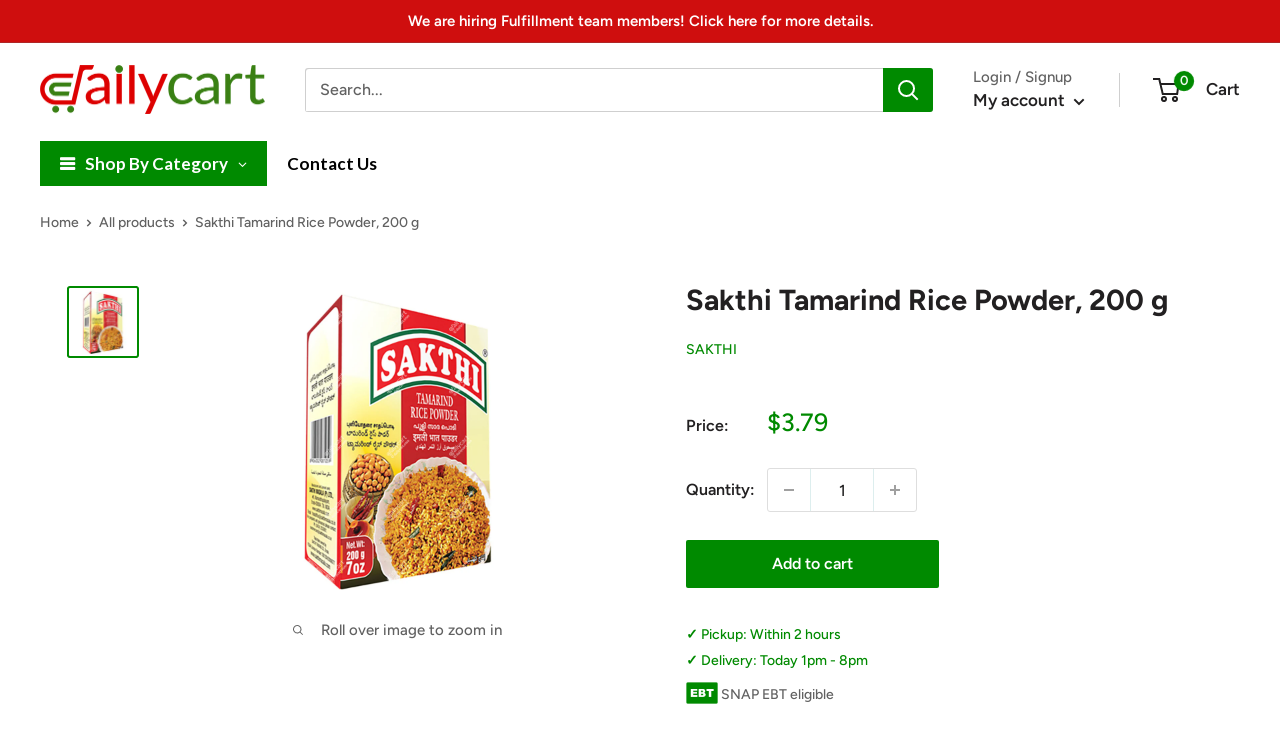

--- FILE ---
content_type: text/html; charset=utf-8
request_url: https://dailycart.com/products/sakthi-tamarind-rice-200-g
body_size: 39740
content:
<!doctype html>

<html class="no-js" lang="en">
  <head>

<script src="//d1liekpayvooaz.cloudfront.net/apps/customizery/customizery.js?shop=ecommercegrocery.myshopify.com"></script>
    
    <meta charset="utf-8">
    <meta name="viewport" content="width=device-width, initial-scale=1.0, height=device-height, minimum-scale=1.0, maximum-scale=1.0">
    <meta name="theme-color" content="#008a00"><title>Sakthi Tamarind Rice Powder, 200 g
</title><link rel="canonical" href="https://dailycart.com/products/sakthi-tamarind-rice-200-g"><link rel="shortcut icon" href="//dailycart.com/cdn/shop/files/favicon_1afabd9c-36d6-4d16-b676-687547ce72fc_96x96.png?v=1692658381" type="image/png"><link rel="preload" as="style" href="//dailycart.com/cdn/shop/t/80/assets/theme.css?v=3212219409703958761718052557">
    <link rel="preload" as="script" href="//dailycart.com/cdn/shop/t/80/assets/theme.js?v=87647630928488609961717526895">
    <link rel="preconnect" href="https://cdn.shopify.com">
    <link rel="preconnect" href="https://fonts.shopifycdn.com">
    <link rel="dns-prefetch" href="https://productreviews.shopifycdn.com">
    <link rel="dns-prefetch" href="https://ajax.googleapis.com">
    <link rel="dns-prefetch" href="https://maps.googleapis.com">
    <link rel="dns-prefetch" href="https://maps.gstatic.com">

    <meta property="og:type" content="product">
  <meta property="og:title" content="Sakthi Tamarind Rice Powder, 200 g"><meta property="og:image" content="http://dailycart.com/cdn/shop/products/sakthi-tamarind-rice-powder-200g.jpg?v=1640281819">
    <meta property="og:image:secure_url" content="https://dailycart.com/cdn/shop/products/sakthi-tamarind-rice-powder-200g.jpg?v=1640281819">
    <meta property="og:image:width" content="947">
    <meta property="og:image:height" content="947"><meta property="product:price:amount" content="3.79">
  <meta property="product:price:currency" content="USD"><meta property="og:url" content="https://dailycart.com/products/sakthi-tamarind-rice-200-g">
<meta property="og:site_name" content="DailyCart"><meta name="twitter:card" content="summary"><meta name="twitter:title" content="Sakthi Tamarind Rice Powder, 200 g">
  <meta name="twitter:description" content="">
  <meta name="twitter:image" content="https://dailycart.com/cdn/shop/products/sakthi-tamarind-rice-powder-200g_600x600_crop_center.jpg?v=1640281819">
    <link rel="preload" href="//dailycart.com/cdn/fonts/figtree/figtree_n7.2fd9bfe01586148e644724096c9d75e8c7a90e55.woff2" as="font" type="font/woff2" crossorigin><link rel="preload" href="//dailycart.com/cdn/fonts/figtree/figtree_n5.3b6b7df38aa5986536945796e1f947445832047c.woff2" as="font" type="font/woff2" crossorigin><style>
  @font-face {
  font-family: Figtree;
  font-weight: 700;
  font-style: normal;
  font-display: swap;
  src: url("//dailycart.com/cdn/fonts/figtree/figtree_n7.2fd9bfe01586148e644724096c9d75e8c7a90e55.woff2") format("woff2"),
       url("//dailycart.com/cdn/fonts/figtree/figtree_n7.ea05de92d862f9594794ab281c4c3a67501ef5fc.woff") format("woff");
}

  @font-face {
  font-family: Figtree;
  font-weight: 500;
  font-style: normal;
  font-display: swap;
  src: url("//dailycart.com/cdn/fonts/figtree/figtree_n5.3b6b7df38aa5986536945796e1f947445832047c.woff2") format("woff2"),
       url("//dailycart.com/cdn/fonts/figtree/figtree_n5.f26bf6dcae278b0ed902605f6605fa3338e81dab.woff") format("woff");
}

@font-face {
  font-family: Figtree;
  font-weight: 600;
  font-style: normal;
  font-display: swap;
  src: url("//dailycart.com/cdn/fonts/figtree/figtree_n6.9d1ea52bb49a0a86cfd1b0383d00f83d3fcc14de.woff2") format("woff2"),
       url("//dailycart.com/cdn/fonts/figtree/figtree_n6.f0fcdea525a0e47b2ae4ab645832a8e8a96d31d3.woff") format("woff");
}

@font-face {
  font-family: Figtree;
  font-weight: 700;
  font-style: italic;
  font-display: swap;
  src: url("//dailycart.com/cdn/fonts/figtree/figtree_i7.06add7096a6f2ab742e09ec7e498115904eda1fe.woff2") format("woff2"),
       url("//dailycart.com/cdn/fonts/figtree/figtree_i7.ee584b5fcaccdbb5518c0228158941f8df81b101.woff") format("woff");
}


  @font-face {
  font-family: Figtree;
  font-weight: 700;
  font-style: normal;
  font-display: swap;
  src: url("//dailycart.com/cdn/fonts/figtree/figtree_n7.2fd9bfe01586148e644724096c9d75e8c7a90e55.woff2") format("woff2"),
       url("//dailycart.com/cdn/fonts/figtree/figtree_n7.ea05de92d862f9594794ab281c4c3a67501ef5fc.woff") format("woff");
}

  @font-face {
  font-family: Figtree;
  font-weight: 500;
  font-style: italic;
  font-display: swap;
  src: url("//dailycart.com/cdn/fonts/figtree/figtree_i5.969396f679a62854cf82dbf67acc5721e41351f0.woff2") format("woff2"),
       url("//dailycart.com/cdn/fonts/figtree/figtree_i5.93bc1cad6c73ca9815f9777c49176dfc9d2890dd.woff") format("woff");
}

  @font-face {
  font-family: Figtree;
  font-weight: 700;
  font-style: italic;
  font-display: swap;
  src: url("//dailycart.com/cdn/fonts/figtree/figtree_i7.06add7096a6f2ab742e09ec7e498115904eda1fe.woff2") format("woff2"),
       url("//dailycart.com/cdn/fonts/figtree/figtree_i7.ee584b5fcaccdbb5518c0228158941f8df81b101.woff") format("woff");
}


  :root {
    --default-text-font-size : 15px;
    --base-text-font-size    : 16px;
    --heading-font-family    : Figtree, sans-serif;
    --heading-font-weight    : 700;
    --heading-font-style     : normal;
    --text-font-family       : Figtree, sans-serif;
    --text-font-weight       : 500;
    --text-font-style        : normal;
    --text-font-bolder-weight: 600;
    --text-link-decoration   : underline;

    --text-color               : #616161;
    --text-color-rgb           : 97, 97, 97;
    --heading-color            : #222021;
    --border-color             : #ffffff;
    --border-color-rgb         : 255, 255, 255;
    --form-border-color        : #f2f2f2;
    --accent-color             : #008a00;
    --accent-color-rgb         : 0, 138, 0;
    --link-color               : #008a00;
    --link-color-hover         : #003e00;
    --background               : #ffffff;
    --secondary-background     : #ffffff;
    --secondary-background-rgb : 255, 255, 255;
    --accent-background        : rgba(0, 138, 0, 0.08);

    --input-background: #ffffff;

    --error-color       : #cf0e0e;
    --error-background  : rgba(207, 14, 14, 0.07);
    --success-color     : #1c7b36;
    --success-background: rgba(28, 123, 54, 0.11);

    --primary-button-background      : #008a00;
    --primary-button-background-rgb  : 0, 138, 0;
    --primary-button-text-color      : #ffffff;
    --secondary-button-background    : #008a00;
    --secondary-button-background-rgb: 0, 138, 0;
    --secondary-button-text-color    : #ffffff;

    --header-background      : #ffffff;
    --header-text-color      : #222021;
    --header-light-text-color: #616161;
    --header-border-color    : rgba(97, 97, 97, 0.3);
    --header-accent-color    : #008a00;

    --footer-background-color:    #f5f5f5;
    --footer-heading-text-color:  #222021;
    --footer-body-text-color:     #616161;
    --footer-body-text-color-rgb: 97, 97, 97;
    --footer-accent-color:        #008a00;
    --footer-accent-color-rgb:    0, 138, 0;
    --footer-border:              none;
    
    --flickity-arrow-color: #cccccc;--product-on-sale-accent           : #cf0e0e;
    --product-on-sale-accent-rgb       : 207, 14, 14;
    --product-on-sale-color            : #ffffff;
    --product-in-stock-color           : #1c7b36;
    --product-low-stock-color          : #cf0e0e;
    --product-sold-out-color           : #8a9297;
    --product-custom-label-1-background: #3f6ab1;
    --product-custom-label-1-color     : #ffffff;
    --product-custom-label-2-background: #8a44ae;
    --product-custom-label-2-color     : #ffffff;
    --product-review-star-color        : #ffbd00;

    --mobile-container-gutter : 20px;
    --desktop-container-gutter: 40px;

    /* Shopify related variables */
    --payment-terms-background-color: #ffffff;
  }
</style>

<script>
  // IE11 does not have support for CSS variables, so we have to polyfill them
  if (!(((window || {}).CSS || {}).supports && window.CSS.supports('(--a: 0)'))) {
    const script = document.createElement('script');
    script.type = 'text/javascript';
    script.src = 'https://cdn.jsdelivr.net/npm/css-vars-ponyfill@2';
    script.onload = function() {
      cssVars({});
    };

    document.getElementsByTagName('head')[0].appendChild(script);
  }
</script>


    <script>window.performance && window.performance.mark && window.performance.mark('shopify.content_for_header.start');</script><meta name="google-site-verification" content="LUKXpuB1RT_vxiNcOtuY_avG_z57-XicWXl2tTuO1kI">
<meta id="shopify-digital-wallet" name="shopify-digital-wallet" content="/27629223978/digital_wallets/dialog">
<meta name="shopify-checkout-api-token" content="cd9d4503dfacfd77386f403d7064c6f8">
<link rel="alternate" type="application/json+oembed" href="https://dailycart.com/products/sakthi-tamarind-rice-200-g.oembed">
<script async="async" src="/checkouts/internal/preloads.js?locale=en-US"></script>
<script id="apple-pay-shop-capabilities" type="application/json">{"shopId":27629223978,"countryCode":"US","currencyCode":"USD","merchantCapabilities":["supports3DS"],"merchantId":"gid:\/\/shopify\/Shop\/27629223978","merchantName":"DailyCart","requiredBillingContactFields":["postalAddress","email","phone"],"requiredShippingContactFields":["postalAddress","email","phone"],"shippingType":"shipping","supportedNetworks":["visa","masterCard","amex","discover","elo","jcb"],"total":{"type":"pending","label":"DailyCart","amount":"1.00"},"shopifyPaymentsEnabled":true,"supportsSubscriptions":true}</script>
<script id="shopify-features" type="application/json">{"accessToken":"cd9d4503dfacfd77386f403d7064c6f8","betas":["rich-media-storefront-analytics"],"domain":"dailycart.com","predictiveSearch":true,"shopId":27629223978,"locale":"en"}</script>
<script>var Shopify = Shopify || {};
Shopify.shop = "ecommercegrocery.myshopify.com";
Shopify.locale = "en";
Shopify.currency = {"active":"USD","rate":"1.0"};
Shopify.country = "US";
Shopify.theme = {"name":"Live Theme","id":169048047930,"schema_name":"Warehouse","schema_version":"4.0.2","theme_store_id":871,"role":"main"};
Shopify.theme.handle = "null";
Shopify.theme.style = {"id":null,"handle":null};
Shopify.cdnHost = "dailycart.com/cdn";
Shopify.routes = Shopify.routes || {};
Shopify.routes.root = "/";</script>
<script type="module">!function(o){(o.Shopify=o.Shopify||{}).modules=!0}(window);</script>
<script>!function(o){function n(){var o=[];function n(){o.push(Array.prototype.slice.apply(arguments))}return n.q=o,n}var t=o.Shopify=o.Shopify||{};t.loadFeatures=n(),t.autoloadFeatures=n()}(window);</script>
<script id="shop-js-analytics" type="application/json">{"pageType":"product"}</script>
<script defer="defer" async type="module" src="//dailycart.com/cdn/shopifycloud/shop-js/modules/v2/client.init-shop-cart-sync_BT-GjEfc.en.esm.js"></script>
<script defer="defer" async type="module" src="//dailycart.com/cdn/shopifycloud/shop-js/modules/v2/chunk.common_D58fp_Oc.esm.js"></script>
<script defer="defer" async type="module" src="//dailycart.com/cdn/shopifycloud/shop-js/modules/v2/chunk.modal_xMitdFEc.esm.js"></script>
<script type="module">
  await import("//dailycart.com/cdn/shopifycloud/shop-js/modules/v2/client.init-shop-cart-sync_BT-GjEfc.en.esm.js");
await import("//dailycart.com/cdn/shopifycloud/shop-js/modules/v2/chunk.common_D58fp_Oc.esm.js");
await import("//dailycart.com/cdn/shopifycloud/shop-js/modules/v2/chunk.modal_xMitdFEc.esm.js");

  window.Shopify.SignInWithShop?.initShopCartSync?.({"fedCMEnabled":true,"windoidEnabled":true});

</script>
<script>(function() {
  var isLoaded = false;
  function asyncLoad() {
    if (isLoaded) return;
    isLoaded = true;
    var urls = ["\/\/code.tidio.co\/3vcza6xvqsqgumqrqzpadlct1iuil2ri.js?shop=ecommercegrocery.myshopify.com","\/\/cdn.shopify.com\/proxy\/23d9407343b441167c46af820d8f6e53551b8e4dc8b9f0390e542bc07a6f1147\/cdn.rentechdigital.com\/swipecart\/mobile.app.script.min.js?shop=ecommercegrocery.myshopify.com\u0026sp-cache-control=cHVibGljLCBtYXgtYWdlPTkwMA"];
    for (var i = 0; i < urls.length; i++) {
      var s = document.createElement('script');
      s.type = 'text/javascript';
      s.async = true;
      s.src = urls[i];
      var x = document.getElementsByTagName('script')[0];
      x.parentNode.insertBefore(s, x);
    }
  };
  if(window.attachEvent) {
    window.attachEvent('onload', asyncLoad);
  } else {
    window.addEventListener('load', asyncLoad, false);
  }
})();</script>
<script id="__st">var __st={"a":27629223978,"offset":-21600,"reqid":"4a8a87e0-0784-4eed-a146-598c43b768e8-1769266335","pageurl":"dailycart.com\/products\/sakthi-tamarind-rice-200-g","u":"cd0b9357a7e9","p":"product","rtyp":"product","rid":6719733760042};</script>
<script>window.ShopifyPaypalV4VisibilityTracking = true;</script>
<script id="captcha-bootstrap">!function(){'use strict';const t='contact',e='account',n='new_comment',o=[[t,t],['blogs',n],['comments',n],[t,'customer']],c=[[e,'customer_login'],[e,'guest_login'],[e,'recover_customer_password'],[e,'create_customer']],r=t=>t.map((([t,e])=>`form[action*='/${t}']:not([data-nocaptcha='true']) input[name='form_type'][value='${e}']`)).join(','),a=t=>()=>t?[...document.querySelectorAll(t)].map((t=>t.form)):[];function s(){const t=[...o],e=r(t);return a(e)}const i='password',u='form_key',d=['recaptcha-v3-token','g-recaptcha-response','h-captcha-response',i],f=()=>{try{return window.sessionStorage}catch{return}},m='__shopify_v',_=t=>t.elements[u];function p(t,e,n=!1){try{const o=window.sessionStorage,c=JSON.parse(o.getItem(e)),{data:r}=function(t){const{data:e,action:n}=t;return t[m]||n?{data:e,action:n}:{data:t,action:n}}(c);for(const[e,n]of Object.entries(r))t.elements[e]&&(t.elements[e].value=n);n&&o.removeItem(e)}catch(o){console.error('form repopulation failed',{error:o})}}const l='form_type',E='cptcha';function T(t){t.dataset[E]=!0}const w=window,h=w.document,L='Shopify',v='ce_forms',y='captcha';let A=!1;((t,e)=>{const n=(g='f06e6c50-85a8-45c8-87d0-21a2b65856fe',I='https://cdn.shopify.com/shopifycloud/storefront-forms-hcaptcha/ce_storefront_forms_captcha_hcaptcha.v1.5.2.iife.js',D={infoText:'Protected by hCaptcha',privacyText:'Privacy',termsText:'Terms'},(t,e,n)=>{const o=w[L][v],c=o.bindForm;if(c)return c(t,g,e,D).then(n);var r;o.q.push([[t,g,e,D],n]),r=I,A||(h.body.append(Object.assign(h.createElement('script'),{id:'captcha-provider',async:!0,src:r})),A=!0)});var g,I,D;w[L]=w[L]||{},w[L][v]=w[L][v]||{},w[L][v].q=[],w[L][y]=w[L][y]||{},w[L][y].protect=function(t,e){n(t,void 0,e),T(t)},Object.freeze(w[L][y]),function(t,e,n,w,h,L){const[v,y,A,g]=function(t,e,n){const i=e?o:[],u=t?c:[],d=[...i,...u],f=r(d),m=r(i),_=r(d.filter((([t,e])=>n.includes(e))));return[a(f),a(m),a(_),s()]}(w,h,L),I=t=>{const e=t.target;return e instanceof HTMLFormElement?e:e&&e.form},D=t=>v().includes(t);t.addEventListener('submit',(t=>{const e=I(t);if(!e)return;const n=D(e)&&!e.dataset.hcaptchaBound&&!e.dataset.recaptchaBound,o=_(e),c=g().includes(e)&&(!o||!o.value);(n||c)&&t.preventDefault(),c&&!n&&(function(t){try{if(!f())return;!function(t){const e=f();if(!e)return;const n=_(t);if(!n)return;const o=n.value;o&&e.removeItem(o)}(t);const e=Array.from(Array(32),(()=>Math.random().toString(36)[2])).join('');!function(t,e){_(t)||t.append(Object.assign(document.createElement('input'),{type:'hidden',name:u})),t.elements[u].value=e}(t,e),function(t,e){const n=f();if(!n)return;const o=[...t.querySelectorAll(`input[type='${i}']`)].map((({name:t})=>t)),c=[...d,...o],r={};for(const[a,s]of new FormData(t).entries())c.includes(a)||(r[a]=s);n.setItem(e,JSON.stringify({[m]:1,action:t.action,data:r}))}(t,e)}catch(e){console.error('failed to persist form',e)}}(e),e.submit())}));const S=(t,e)=>{t&&!t.dataset[E]&&(n(t,e.some((e=>e===t))),T(t))};for(const o of['focusin','change'])t.addEventListener(o,(t=>{const e=I(t);D(e)&&S(e,y())}));const B=e.get('form_key'),M=e.get(l),P=B&&M;t.addEventListener('DOMContentLoaded',(()=>{const t=y();if(P)for(const e of t)e.elements[l].value===M&&p(e,B);[...new Set([...A(),...v().filter((t=>'true'===t.dataset.shopifyCaptcha))])].forEach((e=>S(e,t)))}))}(h,new URLSearchParams(w.location.search),n,t,e,['guest_login'])})(!0,!0)}();</script>
<script integrity="sha256-4kQ18oKyAcykRKYeNunJcIwy7WH5gtpwJnB7kiuLZ1E=" data-source-attribution="shopify.loadfeatures" defer="defer" src="//dailycart.com/cdn/shopifycloud/storefront/assets/storefront/load_feature-a0a9edcb.js" crossorigin="anonymous"></script>
<script data-source-attribution="shopify.dynamic_checkout.dynamic.init">var Shopify=Shopify||{};Shopify.PaymentButton=Shopify.PaymentButton||{isStorefrontPortableWallets:!0,init:function(){window.Shopify.PaymentButton.init=function(){};var t=document.createElement("script");t.src="https://dailycart.com/cdn/shopifycloud/portable-wallets/latest/portable-wallets.en.js",t.type="module",document.head.appendChild(t)}};
</script>
<script data-source-attribution="shopify.dynamic_checkout.buyer_consent">
  function portableWalletsHideBuyerConsent(e){var t=document.getElementById("shopify-buyer-consent"),n=document.getElementById("shopify-subscription-policy-button");t&&n&&(t.classList.add("hidden"),t.setAttribute("aria-hidden","true"),n.removeEventListener("click",e))}function portableWalletsShowBuyerConsent(e){var t=document.getElementById("shopify-buyer-consent"),n=document.getElementById("shopify-subscription-policy-button");t&&n&&(t.classList.remove("hidden"),t.removeAttribute("aria-hidden"),n.addEventListener("click",e))}window.Shopify?.PaymentButton&&(window.Shopify.PaymentButton.hideBuyerConsent=portableWalletsHideBuyerConsent,window.Shopify.PaymentButton.showBuyerConsent=portableWalletsShowBuyerConsent);
</script>
<script data-source-attribution="shopify.dynamic_checkout.cart.bootstrap">document.addEventListener("DOMContentLoaded",(function(){function t(){return document.querySelector("shopify-accelerated-checkout-cart, shopify-accelerated-checkout")}if(t())Shopify.PaymentButton.init();else{new MutationObserver((function(e,n){t()&&(Shopify.PaymentButton.init(),n.disconnect())})).observe(document.body,{childList:!0,subtree:!0})}}));
</script>
<link id="shopify-accelerated-checkout-styles" rel="stylesheet" media="screen" href="https://dailycart.com/cdn/shopifycloud/portable-wallets/latest/accelerated-checkout-backwards-compat.css" crossorigin="anonymous">
<style id="shopify-accelerated-checkout-cart">
        #shopify-buyer-consent {
  margin-top: 1em;
  display: inline-block;
  width: 100%;
}

#shopify-buyer-consent.hidden {
  display: none;
}

#shopify-subscription-policy-button {
  background: none;
  border: none;
  padding: 0;
  text-decoration: underline;
  font-size: inherit;
  cursor: pointer;
}

#shopify-subscription-policy-button::before {
  box-shadow: none;
}

      </style>

<script>window.performance && window.performance.mark && window.performance.mark('shopify.content_for_header.end');</script>

    <link rel="stylesheet" href="//dailycart.com/cdn/shop/t/80/assets/theme.css?v=3212219409703958761718052557">

    
  <script type="application/ld+json">
  {
    "@context": "https://schema.org",
    "@type": "Product",
    "productID": 6719733760042,
    "offers": [{
          "@type": "Offer",
          "name": "Default Title",
          "availability":"https://schema.org/InStock",
          "price": 3.79,
          "priceCurrency": "USD",
          "priceValidUntil": "2026-02-03","sku": "8906002081059",
            "gtin13": "8906002081059",
          "url": "/products/sakthi-tamarind-rice-200-g?variant=39749515116586"
        }
],"brand": {
      "@type": "Brand",
      "name": "Sakthi"
    },
    "name": "Sakthi Tamarind Rice Powder, 200 g",
    "description": "",
    "category": "Tamarind Rice Powder",
    "url": "/products/sakthi-tamarind-rice-200-g",
    "sku": "8906002081059",
    "image": {
      "@type": "ImageObject",
      "url": "https://dailycart.com/cdn/shop/products/sakthi-tamarind-rice-powder-200g.jpg?v=1640281819&width=1024",
      "image": "https://dailycart.com/cdn/shop/products/sakthi-tamarind-rice-powder-200g.jpg?v=1640281819&width=1024",
      "name": "Sakthi Tamarind Rice, 200 g",
      "width": "1024",
      "height": "1024"
    }
  }
  </script>



  <script type="application/ld+json">
  {
    "@context": "https://schema.org",
    "@type": "BreadcrumbList",
  "itemListElement": [{
      "@type": "ListItem",
      "position": 1,
      "name": "Home",
      "item": "https://dailycart.com"
    },{
          "@type": "ListItem",
          "position": 2,
          "name": "Sakthi Tamarind Rice Powder, 200 g",
          "item": "https://dailycart.com/products/sakthi-tamarind-rice-200-g"
        }]
  }
  </script>



    <script>
      // This allows to expose several variables to the global scope, to be used in scripts
      window.theme = {
        pageType: "product",
        cartCount: 0,
        moneyFormat: "${{amount}}",
        moneyWithCurrencyFormat: "${{amount}} USD",
        currencyCodeEnabled: false,
        showDiscount: true,
        discountMode: "percentage",
        cartType: "message"
      };

      window.routes = {
        rootUrl: "\/",
        rootUrlWithoutSlash: '',
        cartUrl: "\/cart",
        cartAddUrl: "\/cart\/add",
        cartChangeUrl: "\/cart\/change",
        searchUrl: "\/search",
        productRecommendationsUrl: "\/recommendations\/products"
      };

      window.languages = {
        productRegularPrice: "Regular price",
        productSalePrice: "Sale price",
        collectionOnSaleLabel: "Save {{savings}}",
        productFormUnavailable: "Unavailable",
        productFormAddToCart: "Add to cart",
        productFormPreOrder: "Pre-order",
        productFormSoldOut: "Sold out",
        productAdded: "Product has been added to your cart",
        productAddedShort: "Added!",
        shippingEstimatorNoResults: "No shipping could be found for your address.",
        shippingEstimatorOneResult: "There is one shipping rate for your address:",
        shippingEstimatorMultipleResults: "There are {{count}} shipping rates for your address:",
        shippingEstimatorErrors: "There are some errors:"
      };

      document.documentElement.className = document.documentElement.className.replace('no-js', 'js');
    </script><script src="//dailycart.com/cdn/shop/t/80/assets/theme.js?v=87647630928488609961717526895" defer></script>
    <script src="//dailycart.com/cdn/shop/t/80/assets/custom.js?v=92860641060617450771717526895" defer></script><script>
        (function () {
          window.onpageshow = function() {
            // We force re-freshing the cart content onpageshow, as most browsers will serve a cache copy when hitting the
            // back button, which cause staled data
            document.documentElement.dispatchEvent(new CustomEvent('cart:refresh', {
              bubbles: true,
              detail: {scrollToTop: false}
            }));
          };
        })();
      </script><!--begin-boost-pfs-filter-css-->
   
 <!--end-boost-pfs-filter-css-->

 
<!-- BEGIN app block: shopify://apps/zapiet-pickup-delivery/blocks/app-embed/5599aff0-8af1-473a-a372-ecd72a32b4d5 -->









    <style>#storePickupApp {
}</style>




<script type="text/javascript">
    var zapietTranslations = {};

    window.ZapietMethods = {"delivery":{"active":true,"enabled":true,"name":"Delivery","sort":0,"status":{"condition":"price","operator":"morethan","value":1,"enabled":true,"product_conditions":{"enabled":false,"value":"Pickup Only,Shipping Only","enable":false,"property":"tags","hide_button":false}},"button":{"type":"default","default":null,"hover":"","active":null}},"pickup":{"active":false,"enabled":true,"name":"Pickup","sort":1,"status":{"condition":"price","operator":"morethan","value":0,"enabled":true,"product_conditions":{"enabled":false,"value":"Delivery Only,Shipping Only","enable":false,"property":"tags","hide_button":false}},"button":{"type":"default","default":null,"hover":"","active":null}},"shipping":{"active":false,"enabled":false,"name":"Shipping","sort":1,"status":{"condition":"price","operator":"morethan","value":0,"enabled":true,"product_conditions":{"enabled":false,"value":"Delivery Only,Pickup Only","enable":false,"property":"tags","hide_button":false}},"button":{"type":"default","default":null,"hover":"","active":null}}}
    window.ZapietEvent = {
        listen: function(eventKey, callback) {
            if (!this.listeners) {
                this.listeners = [];
            }
            this.listeners.push({
                eventKey: eventKey,
                callback: callback
            });
        },
    };

    

    
        
        var language_settings = {"enable_app":true,"enable_geo_search_for_pickups":false,"pickup_region_filter_enabled":false,"pickup_region_filter_field":null,"currency":"USD","weight_format":"g","pickup.enable_map":false,"delivery_validation_method":"exact_postcode_matching","base_country_name":"United States","base_country_code":"US","method_display_style":"default","default_method_display_style":"classic","date_format":"l, F j, Y","time_format":"h:i A","week_day_start":"Sun","pickup_address_format":"<span class=\"&quot;name&quot;\"><strong>{{company_name}}</strong></span><span class=\"&quot;address&quot;\">{{address_line_1}}<br />{{city}}, {{postal_code}}</span><span class=\"&quot;distance&quot;\">{{distance}}</span>{{more_information}}","rates_enabled":true,"payment_customization_enabled":false,"distance_format":"mi","enable_delivery_address_autocompletion":false,"enable_delivery_current_location":false,"enable_pickup_address_autocompletion":false,"pickup_date_picker_enabled":true,"pickup_time_picker_enabled":true,"delivery_note_enabled":false,"delivery_note_required":false,"delivery_date_picker_enabled":true,"delivery_time_picker_enabled":false,"shipping.date_picker_enabled":false,"delivery_validate_cart":false,"pickup_validate_cart":false,"gmak":"","enable_checkout_locale":true,"enable_checkout_url":true,"disable_widget_for_digital_items":false,"disable_widget_for_product_handles":"gift-card","colors":{"widget_active_background_color":null,"widget_active_border_color":null,"widget_active_icon_color":null,"widget_active_text_color":null,"widget_inactive_background_color":null,"widget_inactive_border_color":null,"widget_inactive_icon_color":null,"widget_inactive_text_color":null},"delivery_validator":{"enabled":false,"show_on_page_load":true,"sticky":true},"checkout":{"delivery":{"discount_code":null,"prepopulate_shipping_address":true,"preselect_first_available_time":true},"pickup":{"discount_code":null,"prepopulate_shipping_address":true,"customer_phone_required":false,"preselect_first_location":true,"preselect_first_available_time":true},"shipping":{"discount_code":""}},"day_name_attribute_enabled":false,"methods":{"delivery":{"active":true,"enabled":true,"name":"Delivery","sort":0,"status":{"condition":"price","operator":"morethan","value":1,"enabled":true,"product_conditions":{"enabled":false,"value":"Pickup Only,Shipping Only","enable":false,"property":"tags","hide_button":false}},"button":{"type":"default","default":null,"hover":"","active":null}},"pickup":{"active":false,"enabled":true,"name":"Pickup","sort":1,"status":{"condition":"price","operator":"morethan","value":0,"enabled":true,"product_conditions":{"enabled":false,"value":"Delivery Only,Shipping Only","enable":false,"property":"tags","hide_button":false}},"button":{"type":"default","default":null,"hover":"","active":null}},"shipping":{"active":false,"enabled":false,"name":"Shipping","sort":1,"status":{"condition":"price","operator":"morethan","value":0,"enabled":true,"product_conditions":{"enabled":false,"value":"Delivery Only,Pickup Only","enable":false,"property":"tags","hide_button":false}},"button":{"type":"default","default":null,"hover":"","active":null}}},"translations":{"methods":{"shipping":"Shipping","pickup":"Pickups","delivery":"Delivery"},"calendar":{"january":"January","february":"February","march":"March","april":"April","may":"May","june":"June","july":"July","august":"August","september":"September","october":"October","november":"November","december":"December","sunday":"Sun","monday":"Mon","tuesday":"Tue","wednesday":"Wed","thursday":"Thu","friday":"Fri","saturday":"Sat","today":"","close":"","labelMonthNext":"Next month","labelMonthPrev":"Previous month","labelMonthSelect":"Select a month","labelYearSelect":"Select a year","and":"and","between":"between"},"pickup":{"heading":"Store Pickup","note":"","location_placeholder":"Enter your postal code ...","filter_by_region_placeholder":"Filter by state/province","location_label":"Choose a location.","datepicker_label":"Choose a date and time.","date_time_output":"{{DATE}} at {{TIME}}","datepicker_placeholder":"Choose a date and time.","locations_found":"Please select a pickup location:","no_locations_found":"Sorry, pickup is not available for your selected items.","no_locations_region":"Sorry, pickup is not available in your region.","no_date_time_selected":"Please select a date & time.","checkout_button":"Checkout","could_not_find_location":"Sorry, we could not find your location.","checkout_error":"Please select a date and time for pickup.","more_information":"More information","opening_hours":"Opening hours","dates_not_available":"Sorry, your selected items are not currently available for pickup.","min_order_total":"Minimum order value for pickup is $0.00","min_order_weight":"Minimum order weight for pickup is {{ weight }}","max_order_total":"Maximum order value for pickup is $0.00","max_order_weight":"Maximum order weight for pickup is {{ weight }}","cart_eligibility_error":"Sorry, pickup is not available for your selected items."},"delivery":{"heading":"Local Delivery","note":"Enter your postal code to check if you are eligible for local delivery:","location_placeholder":"Enter your postal code ...","datepicker_label":"Choose a date and time.","datepicker_placeholder":"Choose a date and time.","date_time_output":"{{DATE}} between {{SLOT_START_TIME}} and {{SLOT_END_TIME}}","available":"Great! You are eligible for delivery.","not_available":"Sorry, delivery is not available in your area.","no_date_time_selected":"Please select a date & time for pickup.","checkout_button":"Checkout","could_not_find_location":"Sorry, we could not find your location.","checkout_error":"Please enter a valid zipcode and select your preferred date and time for delivery.","cart_eligibility_error":"Sorry, delivery is not available for your selected items.","dates_not_available":"Sorry, your selected items are not currently available for delivery.","min_order_total":"Minimum order value for delivery is $0.01","min_order_weight":"Minimum order weight for delivery is {{ weight }}","max_order_total":"Maximum order value for delivery is $0.01","max_order_weight":"Maximum order weight for delivery is {{ weight }}","delivery_validator_prelude":"Do we deliver?","delivery_validator_placeholder":"Enter your postal code ...","delivery_validator_button_label":"Go","delivery_validator_eligible_heading":"Great, we deliver to your area!","delivery_validator_eligible_content":"To start shopping just click the button below","delivery_validator_eligible_button_label":"Continue shopping","delivery_validator_not_eligible_heading":"Sorry, we do not deliver to your area","delivery_validator_not_eligible_content":"You are more then welcome to continue browsing our store","delivery_validator_not_eligible_button_label":"Continue shopping","delivery_validator_error_heading":"An error occured","delivery_validator_error_content":"Sorry, it looks like we have encountered an unexpected error. Please try again.","delivery_validator_error_button_label":"Continue shopping","delivery_note_label":"Please enter delivery instructions (optional)","delivery_note_label_required":"Please enter delivery instructions (required)","delivery_note_error":"Please enter delivery instructions"},"shipping":{"heading":"Shipping","note":"Please click the checkout button to continue.","checkout_button":"Checkout","datepicker_placeholder":"Choose a date.","checkout_error":"Please choose a date for shipping.","min_order_total":"Minimum order value for shipping is $0.00","min_order_weight":"Minimum order weight for shipping is {{ weight }}","max_order_total":"Maximum order value for shipping is $0.00","max_order_weight":"Maximum order weight for shipping is {{ weight }}","cart_eligibility_error":"Sorry, shipping is not available for your selected items."},"widget":{"zapiet_id_error":"There was a problem adding the Zapiet ID to your cart","attributes_error":"There was a problem adding the attributes to your cart"},"product_widget":{"title":"Delivery and pickup options:","pickup_at":"Pickup at {{ location }}","ready_for_collection":"Ready for collection from","on":"on","view_all_stores":"View all stores","pickup_not_available_item":"Pickup not available for this item","delivery_not_available_location":"Delivery not available for {{ postal_code }}","delivered_by":"Delivered by {{ date }}","delivered_today":"Delivered today","change":"Change","tomorrow":"tomorrow","today":"today","delivery_to":"Delivery to {{ postal_code }}","showing_options_for":"Showing options for {{ postal_code }}","modal_heading":"Select a store for pickup","modal_subheading":"Showing stores near {{ postal_code }}","show_opening_hours":"Show opening hours","hide_opening_hours":"Hide opening hours","closed":"Closed","input_placeholder":"Enter your postal code","input_button":"Check","input_error":"Add a postal code to check available delivery and pickup options.","pickup_available":"Pickup available","not_available":"Not available","select":"Select","selected":"Selected","find_a_store":"Find a store"},"shipping_language_code":"en","delivery_language_code":"en-AU","pickup_language_code":"en-CA"},"default_language":"en","region":"us-2","api_region":"api-us","enable_zapiet_id_all_items":false,"widget_restore_state_on_load":false,"draft_orders_enabled":false,"preselect_checkout_method":true,"widget_show_could_not_locate_div_error":true,"checkout_extension_enabled":false,"show_pickup_consent_checkbox":false,"show_delivery_consent_checkbox":false,"subscription_paused":false,"pickup_note_enabled":false,"pickup_note_required":false,"shipping_note_enabled":false,"shipping_note_required":false};
        zapietTranslations["en"] = language_settings.translations;
    

    function initializeZapietApp() {
        var products = [];

        

        window.ZapietCachedSettings = {
            cached_config: {"enable_app":true,"enable_geo_search_for_pickups":false,"pickup_region_filter_enabled":false,"pickup_region_filter_field":null,"currency":"USD","weight_format":"g","pickup.enable_map":false,"delivery_validation_method":"exact_postcode_matching","base_country_name":"United States","base_country_code":"US","method_display_style":"default","default_method_display_style":"classic","date_format":"l, F j, Y","time_format":"h:i A","week_day_start":"Sun","pickup_address_format":"<span class=\"&quot;name&quot;\"><strong>{{company_name}}</strong></span><span class=\"&quot;address&quot;\">{{address_line_1}}<br />{{city}}, {{postal_code}}</span><span class=\"&quot;distance&quot;\">{{distance}}</span>{{more_information}}","rates_enabled":true,"payment_customization_enabled":false,"distance_format":"mi","enable_delivery_address_autocompletion":false,"enable_delivery_current_location":false,"enable_pickup_address_autocompletion":false,"pickup_date_picker_enabled":true,"pickup_time_picker_enabled":true,"delivery_note_enabled":false,"delivery_note_required":false,"delivery_date_picker_enabled":true,"delivery_time_picker_enabled":false,"shipping.date_picker_enabled":false,"delivery_validate_cart":false,"pickup_validate_cart":false,"gmak":"","enable_checkout_locale":true,"enable_checkout_url":true,"disable_widget_for_digital_items":false,"disable_widget_for_product_handles":"gift-card","colors":{"widget_active_background_color":null,"widget_active_border_color":null,"widget_active_icon_color":null,"widget_active_text_color":null,"widget_inactive_background_color":null,"widget_inactive_border_color":null,"widget_inactive_icon_color":null,"widget_inactive_text_color":null},"delivery_validator":{"enabled":false,"show_on_page_load":true,"sticky":true},"checkout":{"delivery":{"discount_code":null,"prepopulate_shipping_address":true,"preselect_first_available_time":true},"pickup":{"discount_code":null,"prepopulate_shipping_address":true,"customer_phone_required":false,"preselect_first_location":true,"preselect_first_available_time":true},"shipping":{"discount_code":""}},"day_name_attribute_enabled":false,"methods":{"delivery":{"active":true,"enabled":true,"name":"Delivery","sort":0,"status":{"condition":"price","operator":"morethan","value":1,"enabled":true,"product_conditions":{"enabled":false,"value":"Pickup Only,Shipping Only","enable":false,"property":"tags","hide_button":false}},"button":{"type":"default","default":null,"hover":"","active":null}},"pickup":{"active":false,"enabled":true,"name":"Pickup","sort":1,"status":{"condition":"price","operator":"morethan","value":0,"enabled":true,"product_conditions":{"enabled":false,"value":"Delivery Only,Shipping Only","enable":false,"property":"tags","hide_button":false}},"button":{"type":"default","default":null,"hover":"","active":null}},"shipping":{"active":false,"enabled":false,"name":"Shipping","sort":1,"status":{"condition":"price","operator":"morethan","value":0,"enabled":true,"product_conditions":{"enabled":false,"value":"Delivery Only,Pickup Only","enable":false,"property":"tags","hide_button":false}},"button":{"type":"default","default":null,"hover":"","active":null}}},"translations":{"methods":{"shipping":"Shipping","pickup":"Pickups","delivery":"Delivery"},"calendar":{"january":"January","february":"February","march":"March","april":"April","may":"May","june":"June","july":"July","august":"August","september":"September","october":"October","november":"November","december":"December","sunday":"Sun","monday":"Mon","tuesday":"Tue","wednesday":"Wed","thursday":"Thu","friday":"Fri","saturday":"Sat","today":"","close":"","labelMonthNext":"Next month","labelMonthPrev":"Previous month","labelMonthSelect":"Select a month","labelYearSelect":"Select a year","and":"and","between":"between"},"pickup":{"heading":"Store Pickup","note":"","location_placeholder":"Enter your postal code ...","filter_by_region_placeholder":"Filter by state/province","location_label":"Choose a location.","datepicker_label":"Choose a date and time.","date_time_output":"{{DATE}} at {{TIME}}","datepicker_placeholder":"Choose a date and time.","locations_found":"Please select a pickup location:","no_locations_found":"Sorry, pickup is not available for your selected items.","no_locations_region":"Sorry, pickup is not available in your region.","no_date_time_selected":"Please select a date & time.","checkout_button":"Checkout","could_not_find_location":"Sorry, we could not find your location.","checkout_error":"Please select a date and time for pickup.","more_information":"More information","opening_hours":"Opening hours","dates_not_available":"Sorry, your selected items are not currently available for pickup.","min_order_total":"Minimum order value for pickup is $0.00","min_order_weight":"Minimum order weight for pickup is {{ weight }}","max_order_total":"Maximum order value for pickup is $0.00","max_order_weight":"Maximum order weight for pickup is {{ weight }}","cart_eligibility_error":"Sorry, pickup is not available for your selected items."},"delivery":{"heading":"Local Delivery","note":"Enter your postal code to check if you are eligible for local delivery:","location_placeholder":"Enter your postal code ...","datepicker_label":"Choose a date and time.","datepicker_placeholder":"Choose a date and time.","date_time_output":"{{DATE}} between {{SLOT_START_TIME}} and {{SLOT_END_TIME}}","available":"Great! You are eligible for delivery.","not_available":"Sorry, delivery is not available in your area.","no_date_time_selected":"Please select a date & time for pickup.","checkout_button":"Checkout","could_not_find_location":"Sorry, we could not find your location.","checkout_error":"Please enter a valid zipcode and select your preferred date and time for delivery.","cart_eligibility_error":"Sorry, delivery is not available for your selected items.","dates_not_available":"Sorry, your selected items are not currently available for delivery.","min_order_total":"Minimum order value for delivery is $0.01","min_order_weight":"Minimum order weight for delivery is {{ weight }}","max_order_total":"Maximum order value for delivery is $0.01","max_order_weight":"Maximum order weight for delivery is {{ weight }}","delivery_validator_prelude":"Do we deliver?","delivery_validator_placeholder":"Enter your postal code ...","delivery_validator_button_label":"Go","delivery_validator_eligible_heading":"Great, we deliver to your area!","delivery_validator_eligible_content":"To start shopping just click the button below","delivery_validator_eligible_button_label":"Continue shopping","delivery_validator_not_eligible_heading":"Sorry, we do not deliver to your area","delivery_validator_not_eligible_content":"You are more then welcome to continue browsing our store","delivery_validator_not_eligible_button_label":"Continue shopping","delivery_validator_error_heading":"An error occured","delivery_validator_error_content":"Sorry, it looks like we have encountered an unexpected error. Please try again.","delivery_validator_error_button_label":"Continue shopping","delivery_note_label":"Please enter delivery instructions (optional)","delivery_note_label_required":"Please enter delivery instructions (required)","delivery_note_error":"Please enter delivery instructions"},"shipping":{"heading":"Shipping","note":"Please click the checkout button to continue.","checkout_button":"Checkout","datepicker_placeholder":"Choose a date.","checkout_error":"Please choose a date for shipping.","min_order_total":"Minimum order value for shipping is $0.00","min_order_weight":"Minimum order weight for shipping is {{ weight }}","max_order_total":"Maximum order value for shipping is $0.00","max_order_weight":"Maximum order weight for shipping is {{ weight }}","cart_eligibility_error":"Sorry, shipping is not available for your selected items."},"widget":{"zapiet_id_error":"There was a problem adding the Zapiet ID to your cart","attributes_error":"There was a problem adding the attributes to your cart"},"product_widget":{"title":"Delivery and pickup options:","pickup_at":"Pickup at {{ location }}","ready_for_collection":"Ready for collection from","on":"on","view_all_stores":"View all stores","pickup_not_available_item":"Pickup not available for this item","delivery_not_available_location":"Delivery not available for {{ postal_code }}","delivered_by":"Delivered by {{ date }}","delivered_today":"Delivered today","change":"Change","tomorrow":"tomorrow","today":"today","delivery_to":"Delivery to {{ postal_code }}","showing_options_for":"Showing options for {{ postal_code }}","modal_heading":"Select a store for pickup","modal_subheading":"Showing stores near {{ postal_code }}","show_opening_hours":"Show opening hours","hide_opening_hours":"Hide opening hours","closed":"Closed","input_placeholder":"Enter your postal code","input_button":"Check","input_error":"Add a postal code to check available delivery and pickup options.","pickup_available":"Pickup available","not_available":"Not available","select":"Select","selected":"Selected","find_a_store":"Find a store"},"shipping_language_code":"en","delivery_language_code":"en-AU","pickup_language_code":"en-CA"},"default_language":"en","region":"us-2","api_region":"api-us","enable_zapiet_id_all_items":false,"widget_restore_state_on_load":false,"draft_orders_enabled":false,"preselect_checkout_method":true,"widget_show_could_not_locate_div_error":true,"checkout_extension_enabled":false,"show_pickup_consent_checkbox":false,"show_delivery_consent_checkbox":false,"subscription_paused":false,"pickup_note_enabled":false,"pickup_note_required":false,"shipping_note_enabled":false,"shipping_note_required":false},
            shop_identifier: 'ecommercegrocery.myshopify.com',
            language_code: 'en',
            checkout_url: '/cart',
            products: products,
            translations: zapietTranslations,
            customer: {
                first_name: '',
                last_name: '',
                company: '',
                address1: '',
                address2: '',
                city: '',
                province: '',
                country: '',
                zip: '',
                phone: '',
                tags: null
            }
        }

        window.Zapiet.start(window.ZapietCachedSettings, true);

        
            window.ZapietEvent.listen('widget_loaded', function() {
                // Custom JavaScript
            });
        
    }

    function loadZapietStyles(href) {
        var ss = document.createElement("link");
        ss.type = "text/css";
        ss.rel = "stylesheet";
        ss.media = "all";
        ss.href = href;
        document.getElementsByTagName("head")[0].appendChild(ss);
    }

    
        loadZapietStyles("https://cdn.shopify.com/extensions/019be05a-52b6-7172-887e-e7eb0fc23ad3/zapiet-pickup-delivery-1073/assets/storepickup.css");
        var zapietLoadScripts = {
            vendor: true,
            storepickup: true,
            pickup: true,
            delivery: true,
            shipping: false,
            pickup_map: false,
            validator: false
        };

        function zapietScriptLoaded(key) {
            zapietLoadScripts[key] = false;
            if (!Object.values(zapietLoadScripts).includes(true)) {
                initializeZapietApp();
            }
        }
    
</script>




    <script type="module" src="https://cdn.shopify.com/extensions/019be05a-52b6-7172-887e-e7eb0fc23ad3/zapiet-pickup-delivery-1073/assets/vendor.js" onload="zapietScriptLoaded('vendor')" defer></script>
    <script type="module" src="https://cdn.shopify.com/extensions/019be05a-52b6-7172-887e-e7eb0fc23ad3/zapiet-pickup-delivery-1073/assets/storepickup.js" onload="zapietScriptLoaded('storepickup')" defer></script>

    

    
        <script type="module" src="https://cdn.shopify.com/extensions/019be05a-52b6-7172-887e-e7eb0fc23ad3/zapiet-pickup-delivery-1073/assets/pickup.js" onload="zapietScriptLoaded('pickup')" defer></script>
    

    
        <script type="module" src="https://cdn.shopify.com/extensions/019be05a-52b6-7172-887e-e7eb0fc23ad3/zapiet-pickup-delivery-1073/assets/delivery.js" onload="zapietScriptLoaded('delivery')" defer></script>
    

    

    


<!-- END app block --><!-- BEGIN app block: shopify://apps/globo-mega-menu/blocks/app-embed/7a00835e-fe40-45a5-a615-2eb4ab697b58 -->
<link href="//cdn.shopify.com/extensions/019be4fb-bfc8-74a5-a8d9-c694285f11c2/menufrontend-305/assets/main-navigation-styles.min.css" rel="stylesheet" type="text/css" media="all" />
<link href="//cdn.shopify.com/extensions/019be4fb-bfc8-74a5-a8d9-c694285f11c2/menufrontend-305/assets/theme-styles.min.css" rel="stylesheet" type="text/css" media="all" />
<script type="text/javascript" hs-ignore data-cookieconsent="ignore" data-ccm-injected>
document.getElementsByTagName('html')[0].classList.add('globo-menu-loading');
window.GloboMenuConfig = window.GloboMenuConfig || {}
window.GloboMenuConfig.curLocale = "en";
window.GloboMenuConfig.shop = "ecommercegrocery.myshopify.com";
window.GloboMenuConfig.GloboMenuLocale = "en";
window.GloboMenuConfig.locale = "en";
window.menuRootUrl = "";
window.GloboMenuCustomer = false;
window.GloboMenuAssetsUrl = 'https://cdn.shopify.com/extensions/019be4fb-bfc8-74a5-a8d9-c694285f11c2/menufrontend-305/assets/';
window.GloboMenuFilesUrl = '//dailycart.com/cdn/shop/files/';
window.GloboMenuLinklists = {"main-menu": [{'url' :"\/", 'title': "Home"}],"footer": [{'url' :"\/search", 'title': "Search"}],"categories": [{'url' :"#", 'title': " Bakery \u0026 Snacks"},{'url' :"#", 'title': "Beverages"},{'url' :"#", 'title': "Dairy, Eggs \u0026 Meat"},{'url' :"#", 'title': "Food Grains, Flours \u0026 Oils"},{'url' :"#", 'title': "Frozen Products"},{'url' :"#", 'title': "Household"},{'url' :"#", 'title': "Instant Food"},{'url' :"#", 'title': "Masalas, Spices \u0026 Pastes"},{'url' :"#", 'title': "Personal Care"},{'url' :"#", 'title': "Vegetables \u0026 Fruits"}],"store-pickup-delivery": [{'url' :"\/pages\/store-pickup-delivery", 'title': "Store Pickup\/Delivery"}],"policies": [{'url' :"\/policies\/privacy-policy", 'title': "Privacy Policy"}],"bakery-snacks": [{'url' :"\/collections\/biscuits-cakes", 'title': "Biscuits \u0026 Cakes"},{'url' :"\/collections\/chips", 'title': "Chips"},{'url' :"\/collections\/snacks", 'title': "Snacks"},{'url' :"\/collections\/indian-sweets", 'title': "Indian Sweets"},{'url' :"\/collections\/pani-puri-khakhra", 'title': "Pani Puri \u0026 Khakhra"},{'url' :"\/collections\/rusks-khari", 'title': "Rusks \u0026 Khari"},{'url' :"\/collections\/chocolates-candy", 'title': "Chocolates \u0026 Candy"}],"biscuits-cakes": [{'url' :"\/collections\/salted-biscuits", 'title': "Salted Biscuits"},{'url' :"\/collections\/cream-biscuits", 'title': "Cream Biscuits"},{'url' :"\/collections\/glucose-milk-biscuits", 'title': "Glucose \u0026 Milk Biscuits"},{'url' :"\/collections\/wafers", 'title': "Wafers"}],"food-grains-flours": [{'url' :"\/collections\/dals-pulses", 'title': "Dals \u0026 Pulses"},{'url' :"\/collections\/flours", 'title': "Flours"},{'url' :"\/collections\/rice", 'title': "Rice"},{'url' :"\/collections\/dry-fruits-nuts", 'title': "Dry Fruits \u0026 Nuts"},{'url' :"\/collections\/poha-murmura", 'title': "Poha \u0026 Murmura"},{'url' :"\/collections\/salt-sugar-jaggery", 'title': "Sugar \u0026 Jaggery"},{'url' :"\/collections\/makhana-sabudhana", 'title': "Makhana \u0026 Sabudhana"}],"masalas-spices-pastes": [{'url' :"\/collections\/whole-spices", 'title': "Whole Spices"},{'url' :"\/collections\/powdered-spices", 'title': "Powdered Spices"},{'url' :"\/collections\/blended-masalas", 'title': "Blended Masalas"},{'url' :"\/collections\/cooking-paste", 'title': "Cooking Pastes"},{'url' :"\/collections\/cooking-sauce", 'title': "Cooking Sauces"},{'url' :"\/collections\/rice-mix-pastes", 'title': "Rice Mix Pastes"}],"instant-food": [{'url' :"\/collections\/ready-to-cook-eat", 'title': "Ready to Cook \u0026 Eat"},{'url' :"\/collections\/noodles-pasta-vermicelli", 'title': "Noodles \u0026 Vermicelli"},{'url' :"\/collections\/pickles-chutneys", 'title': "Pickles \u0026 Chutneys"},{'url' :"\/collections\/spreads-sauces-ketchup", 'title': "Spreads, Sauces \u0026 Ketchup"},{'url' :"\/collections\/batter", 'title': "Batter"},{'url' :"\/collections\/papads-ready-to-fry", 'title': "Papads, Ready To Fry"}],"beverages": [{'url' :"\/collections\/tea", 'title': "Tea"},{'url' :"\/collections\/coffee", 'title': "Coffee"},{'url' :"\/collections\/health-drink", 'title': "Health Drink"},{'url' :"\/collections\/fruit-juices", 'title': "Fruit Juices"},{'url' :"\/collections\/cold-drinks", 'title': "Cold Drinks"},{'url' :"\/collections\/syrups-concentrates", 'title': "Syrups \u0026 Concentrates"}],"frozen-food": [{'url' :"\/collections\/frozen-bread", 'title': "Frozen Bread"},{'url' :"\/collections\/frozen-heat-eat-ready-meals", 'title': "Frozen Heat \u0026 Eat Ready Meals"},{'url' :"\/collections\/frozen-sweets", 'title': "Frozen Sweets"},{'url' :"\/collections\/frozen-vegetables-fruits", 'title': "Frozen Vegetables \u0026 Fruits"},{'url' :"\/collections\/ice-creams", 'title': "Ice Creams"},{'url' :"\/collections\/frozen-samosa", 'title': "Frozen Samosa"}],"personal-care": [{'url' :"\/collections\/hair-care", 'title': "Hair Care"},{'url' :"\/collections\/skin-care", 'title': "Skin Care"},{'url' :"\/collections\/oral-care", 'title': "Oral Care"},{'url' :"\/collections\/body-hand-wash", 'title': "Body \u0026 Hand Wash"},{'url' :"\/collections\/deos", 'title': "Deos"},{'url' :"\/collections\/health-medicine", 'title': "Health \u0026 Medicine"},{'url' :"\/collections\/makeup", 'title': "Makeup"}],"household": [{'url' :"\/collections\/cookware", 'title': "Cookware"},{'url' :"\/collections\/dishwash-bars-liquids", 'title': "Cleaning Supplies"},{'url' :"\/collections\/puja-supplies", 'title': "Puja Supplies"}],"dairy-ghee-oils": [{'url' :"\/collections\/dairy", 'title': "Dairy"},{'url' :"\/collections\/ghee", 'title': "Ghee"},{'url' :"\/collections\/cooking-oil", 'title': "Cooking Oil"}],"dailycart-com": [{'url' :"\/policies\/privacy-policy", 'title': "Privacy Policy"},{'url' :"\/policies\/terms-of-service", 'title': "Terms of Service"},{'url' :"\/policies\/refund-policy", 'title': "Return Policy"},{'url' :"\/pages\/contact-us", 'title': "Careers"}],"customer-service": [{'url' :"\/pages\/contact-us", 'title': "Contact US"},{'url' :"\/pages\/contact-us", 'title': "Returns"},{'url' :"\/pages\/contact-us", 'title': "FAQs"},{'url' :"\/pages\/store-pickup-delivery", 'title': "Delivery"},{'url' :"\/pages\/contact-us", 'title': "Customer Feedback"}],"get-the-app": [{'url' :"\/pages\/contact-us", 'title': "MobileApp for iOS"},{'url' :"\/pages\/contact-us", 'title': "MobileApp for Android"}],"popular-categories": [{'url' :"\/collections\/vegetables-fruits", 'title': "Fresh Produce"},{'url' :"\/collections\/food-grains-flours", 'title': "Foods Grains \u0026 Flours"},{'url' :"\/collections\/fresh-meat", 'title': "Fresh Meat"},{'url' :"\/collections\/masalas-spices-pastes", 'title': "Masalas, Spices \u0026 Pastes"}],"customer-account-main-menu": [{'url' :"\/", 'title': "Shop"},{'url' :"https:\/\/shopify.com\/27629223978\/account\/orders?locale=en\u0026region_country=US", 'title': "Orders"}]}
window.GloboMenuConfig.is_app_embedded = true;
window.showAdsInConsole = true;
</script>
<link href="//cdn.shopify.com/extensions/019be4fb-bfc8-74a5-a8d9-c694285f11c2/menufrontend-305/assets/font-awesome.min.css" rel="stylesheet" type="text/css" media="all" />


<style>.globo-menu-loading ul.nav-bar__linklist.list--unstyled {visibility:hidden;opacity:0}.globo-menu-loading ul#menuMobile {visibility:hidden;opacity:0}</style><script hs-ignore data-cookieconsent="ignore" data-ccm-injected type="text/javascript">
  window.GloboMenus = window.GloboMenus || [];
  var menuKey = 2987;
  window.GloboMenus[menuKey] = window.GloboMenus[menuKey] || {};
  window.GloboMenus[menuKey].id = menuKey;window.GloboMenus[menuKey].replacement = {"type":"selector","main_menu":"main-menu","mobile_menu":"main-menu","main_menu_selector":"ul.nav-bar__linklist.list--unstyled","mobile_menu_selector":"ul#menuMobile"};window.GloboMenus[menuKey].type = "main";
  window.GloboMenus[menuKey].schedule = null;
  window.GloboMenus[menuKey].settings ={"font":{"tab_fontsize":"16","menu_fontsize":"17","tab_fontfamily":"Work Sans","tab_fontweight":"500","menu_fontfamily":"Lato","menu_fontweight":"700","tab_fontfamily_2":"Lato","menu_fontfamily_2":"Lato","submenu_text_fontsize":"15","tab_fontfamily_custom":false,"menu_fontfamily_custom":false,"submenu_text_fontfamily":"Work Sans","submenu_text_fontweight":"regular","submenu_heading_fontsize":"15","submenu_text_fontfamily_2":"Arimo","submenu_heading_fontfamily":"Work Sans","submenu_heading_fontweight":"600","submenu_description_fontsize":"12","submenu_heading_fontfamily_2":"Bitter","submenu_description_fontfamily":"Work Sans","submenu_description_fontweight":"400","submenu_text_fontfamily_custom":false,"submenu_description_fontfamily_2":"Indie Flower","submenu_heading_fontfamily_custom":false,"submenu_description_fontfamily_custom":false},"color":{"menu_text":"#ffffff","menu_border":"#0f0f0f","submenu_text":"#313131","atc_text_color":"#FFFFFF","submenu_border":"#d1d1d1","menu_background":"rgba(255, 255, 255, 1)","menu_text_hover":"#f6f1f1","sale_text_color":"#ffffff","submenu_heading":"rgba(57, 128, 19, 1)","tab_heading_color":"#202020","soldout_text_color":"#757575","submenu_background":"rgba(255, 255, 255, 1)","submenu_text_hover":"rgba(57, 128, 19, 1)","submenu_description":"#969696","atc_background_color":"#1F1F1F","atc_text_color_hover":"#FFFFFF","tab_background_hover":"rgba(173, 174, 173, 1)","menu_background_hover":"#1d1d1d","sale_background_color":"#ec523e","soldout_background_color":"#d5d5d5","tab_heading_active_color":"rgba(245, 245, 245, 1)","submenu_description_hover":"rgba(57, 128, 19, 1)","atc_background_color_hover":"#000000"},"general":{"align":"left","login":false,"border":false,"logout":false,"search":false,"account":false,"trigger":"hover","register":false,"atcButton":false,"indicators":true,"responsive":"896","transition":"fade","menu_padding":"20","carousel_loop":true,"mobile_border":true,"mobile_trigger":"click","submenu_border":true,"tab_lineheight":"40","menu_lineheight":"45","lazy_load_enable":false,"transition_delay":"150","transition_speed":"150","carousel_auto_play":true,"dropdown_lineheight":"40","linklist_lineheight":"30","mobile_sticky_header":true,"desktop_sticky_header":true,"mobile_hide_linklist_submenu":false},"language":{"name":"Name","sale":"Sale","send":"Send","view":"View details","email":"Email","phone":"Phone Number","search":"Search for...","message":"Message","sold_out":"Sold out","add_to_cart":"Add to cart"}};
  window.GloboMenus[menuKey].itemsLength = 2;
</script><script type="template/html" id="globoMenu2987HTML"><ul class="gm-menu gm-menu-2987 gm-mobile-bordered gm-has-retractor gm-submenu-align-left gm-menu-trigger-hover gm-transition-fade" data-menu-id="2987" data-transition-speed="150" data-transition-delay="150">
<li style="--gm-item-custom-color:rgba(255, 255, 255, 1);--gm-item-custom-hover-color:rgba(255, 255, 255, 1);--gm-item-custom-background-color:rgba(0, 138, 0, 1);--gm-item-custom-hover-background-color:rgba(0, 201, 0, 1);" data-gmmi="0" data-gmdi="0" class="gm-item gm-level-0 gm-has-submenu gm-submenu-mega gm-submenu-align-full has-custom-color"><a class="gm-target" title="Shop By Category"><i class="gm-icon fa fa-bars"></i><span class="gm-text">Shop By Category</span><span class="gm-retractor"></span></a><div 
      class="gm-submenu gm-mega gm-submenu-bordered" 
      style=""
    ><div style="" class="submenu-background"></div>
      <ul class="gm-grid">
<li class="gm-item gm-grid-item gmcol-full gm-has-submenu">
    <div class="gm-tabs gm-tabs-left"><ul class="gm-tab-links">
<li class="gm-item gm-has-submenu" data-tab-index="0"><a class="gm-target" title="Fruits &amp; Vegetables" href="/collections/vegetables-fruits"><span class="gm-text">Fruits & Vegetables</span><span class="gm-retractor"></span></a></li>
<li class="gm-item gm-has-submenu" data-tab-index="1"><a class="gm-target" title="Food Grains &amp; Flours" href="/collections/food-grains-flours"><span class="gm-text">Food Grains & Flours</span><span class="gm-retractor"></span></a></li>
<li class="gm-item gm-has-submenu" data-tab-index="2"><a class="gm-target" title="Masalas, Spices &amp; Pastes" href="/collections/masalas-spices-pastes"><span class="gm-text">Masalas, Spices & Pastes</span><span class="gm-retractor"></span></a></li>
<li class="gm-item gm-has-submenu" data-tab-index="3"><a class="gm-target" title="Instant Food" href="/collections/instant-food"><span class="gm-text">Instant Food</span><span class="gm-retractor"></span></a></li>
<li class="gm-item gm-has-submenu" data-tab-index="4"><a class="gm-target" title="Bakery &amp; Snacks" href="/collections/bakery-snacks"><span class="gm-text">Bakery & Snacks</span><span class="gm-retractor"></span></a></li>
<li class="gm-item gm-has-submenu" data-tab-index="5"><a class="gm-target" title="Dairy, Ghee &amp; Oils" href="/collections/dairy-ghee-oils"><span class="gm-text">Dairy, Ghee & Oils</span><span class="gm-retractor"></span></a></li>
<li class="gm-item gm-has-submenu" data-tab-index="6"><a class="gm-target" title="Beverages" href="/collections/beverages"><span class="gm-text">Beverages</span><span class="gm-retractor"></span></a></li>
<li class="gm-item gm-has-submenu" data-tab-index="7"><a class="gm-target" title="Frozen Food" href="/collections/frozen-food"><span class="gm-text">Frozen Food</span><span class="gm-retractor"></span></a></li>
<li class="gm-item gm-has-submenu" data-tab-index="8"><a class="gm-target" title="Eggs, Meat &amp; Seafood" href="/collections/eggs-meat-seafood"><span class="gm-text">Eggs, Meat & Seafood</span><span class="gm-retractor"></span></a></li>
<li class="gm-item gm-has-submenu" data-tab-index="9"><a class="gm-target" title="Personal Care" href="/collections/personal-care"><span class="gm-text">Personal Care</span><span class="gm-retractor"></span></a></li>
<li class="gm-item gm-has-submenu" data-tab-index="10"><a class="gm-target" title="Household" href="/collections/household"><span class="gm-text">Household</span><span class="gm-retractor"></span></a></li></ul>
    <ul class="gm-tab-contents">
<li data-tab-index="0" class="gm-tab-content hc"><ul class="gm-tab-panel">
<li class="gm-item gm-grid-item gmcol-full gm-has-submenu">
    <div class="gm-tabs gm-tabs-left"><ul class="gm-tab-links">
<li class="gm-item gm-has-submenu" data-tab-index="0"><a class="gm-target" title="Fresh Vegetables" href="/collections/vegetables"><span class="gm-text">Fresh Vegetables</span><span class="gm-retractor"></span></a></li>
<li class="gm-item gm-has-submenu" data-tab-index="1"><a class="gm-target" title="Fresh Fruits" href="/collections/fruits"><span class="gm-text">Fresh Fruits</span><span class="gm-retractor"></span></a></li></ul>
    <ul class="gm-tab-contents">
<li data-tab-index="0" class="gm-tab-content hc"><ul class="gm-tab-panel">
<li class="gm-item gm-grid-item gmcol-4 gm-has-submenu"><ul style="--columns:1" class="gm-links">
<li class="gm-item"><a class="gm-target" title="View All Vegetables" href="/collections/vegetables"><span class="gm-text">View All Vegetables</span></a>
</li>
<li class="gm-item"><a class="gm-target" title="Onion, Potato &amp; Tomato" href="/collections/onion-potato-tomato"><span class="gm-text">Onion, Potato & Tomato</span></a>
</li>
<li class="gm-item"><a class="gm-target" title="Beans, Brinjals &amp; Okra" href="/collections/beans-brinjals-okra"><span class="gm-text">Beans, Brinjals & Okra</span></a>
</li>
<li class="gm-item"><a class="gm-target" title="Cabbage &amp; Cauliflower" href="/collections/cabbage-cauliflower"><span class="gm-text">Cabbage & Cauliflower</span></a>
</li>
<li class="gm-item"><a class="gm-target" title="Chilli, Bell Pepper &amp; Cucumber" href="/collections/chilli-bell-pepper-cucumber"><span class="gm-text">Chilli, Bell Pepper & Cucumber</span></a>
</li>
<li class="gm-item"><a class="gm-target" title="Lime, Ginger, Garlic" href="/collections/lime-ginger-garlic"><span class="gm-text">Lime, Ginger, Garlic</span></a>
</li>
<li class="gm-item"><a class="gm-target" title="Gourd, Pumpkin, Drumstick" href="/collections/gourd-pumpkin-drumstick"><span class="gm-text">Gourd, Pumpkin, Drumstick</span></a>
</li>
<li class="gm-item"><a class="gm-target" title="Leafy Vegetables" href="/collections/leafy-vegetables"><span class="gm-text">Leafy Vegetables</span></a>
</li>
<li class="gm-item"><a class="gm-target" title="Root Vegetables" href="/collections/root-vegetables"><span class="gm-text">Root Vegetables</span></a>
</li>
<li class="gm-item"><a class="gm-target" title="Other Vegetables" href="/collections/other-vegetables"><span class="gm-text">Other Vegetables</span></a>
</li></ul>
</li>
<li class="gm-item gm-grid-item gmcol-4 gm-has-submenu"><ul style="--columns:1" class="gm-links">
<li class="gm-item gm-heading"><div class="gm-target" title="Popular Searches"><span class="gm-text">Popular Searches</span></div>
</li>
<li class="gm-item"><a class="gm-target" title="Red Onions" href="/products/onion-red-1-lb"><span class="gm-text">Red Onions</span></a>
</li>
<li class="gm-item"><a class="gm-target" title="Curry Leaves" href="/products/curry-leaves-1-pack"><span class="gm-text">Curry Leaves</span></a>
</li>
<li class="gm-item"><a class="gm-target" title="Okra" href="/products/okra-1-lb"><span class="gm-text">Okra</span></a>
</li>
<li class="gm-item"><a class="gm-target" title="Dudhi" href="/products/bottle-gourd-dudhi-1-lb"><span class="gm-text">Dudhi</span></a>
</li>
<li class="gm-item"><a class="gm-target" title="Bottle Gourd" href="/products/bottle-gourd-dudhi-1-lb"><span class="gm-text">Bottle Gourd</span></a>
</li>
<li class="gm-item"><a class="gm-target" title="Green Chilli" href="/products/green-chilli-small-0-25-lb"><span class="gm-text">Green Chilli</span></a>
</li>
<li class="gm-item"><a class="gm-target" title="Ginger" href="/products/ginger-0-25-lb"><span class="gm-text">Ginger</span></a>
</li>
<li class="gm-item"><a class="gm-target" title="Tomatos" href="/collections/tomatos"><span class="gm-text">Tomatos</span></a>
</li>
<li class="gm-item"><a class="gm-target" title="Garlic" href="/collections/garlic"><span class="gm-text">Garlic</span></a>
</li></ul>
</li>
<li class="gm-item gm-no-padding gm-grid-item gmcol-4 gm-image-2">
    <div class="gm-image"  style="--gm-item-image-width:auto">
      <a title="" href="/collections/bakery-snacks"><img
            
            data-sizes="auto"
            src="//dailycart.com/cdn/shop/files/1591830446_0_2048x.png?v=851231713342527209"
            width=""
            height=""
            data-widths="[40, 100, 140, 180, 250, 260, 275, 305, 440, 610, 720, 930, 1080, 1200, 1640, 2048]"
            class=""
            alt=""
            title=""
          /></a>
    </div>
  </li></ul>
</li>
<li data-tab-index="1" class="gm-tab-content hc"><ul class="gm-tab-panel">
<li class="gm-item gm-grid-item gmcol-4 gm-has-submenu"><ul style="--columns:1" class="gm-links">
<li class="gm-item"><a class="gm-target" title="View All Fruits" href="/collections/fruits"><span class="gm-text">View All Fruits</span></a>
</li>
<li class="gm-item"><a class="gm-target" title="Pomegranate &amp; Papaya" href="/collections/pomegranate-papaya"><span class="gm-text">Pomegranate & Papaya</span></a>
</li>
<li class="gm-item"><a class="gm-target" title="Guava &amp; Banana" href="/collections/guava-banana"><span class="gm-text">Guava & Banana</span></a>
</li>
<li class="gm-item"><a class="gm-target" title="Seasonal Fruits" href="/collections/seasonal-fruits"><span class="gm-text">Seasonal Fruits</span></a>
</li></ul>
</li>
<li class="gm-item gm-grid-item gmcol-4 gm-has-submenu"><ul style="--columns:1" class="gm-links">
<li class="gm-item gm-heading"><div class="gm-target" title="Popular Searches"><span class="gm-text">Popular Searches</span></div>
</li>
<li class="gm-item"><a class="gm-target" title="Guava" href="/products/guava-1-lb"><span class="gm-text">Guava</span></a>
</li>
<li class="gm-item"><a class="gm-target" title="Jackfuit" href="/products/jackfruit-1-slice-approx-3-lb"><span class="gm-text">Jackfuit</span></a>
</li>
<li class="gm-item"><a class="gm-target" title="Papaya" href="/products/papaya-green-1-each"><span class="gm-text">Papaya</span></a>
</li></ul>
</li>
<li class="gm-item gm-no-padding gm-grid-item gmcol-4 gm-image-2">
    <div class="gm-image"  style="--gm-item-image-width:auto">
      <a title="" href=""><img
            
            data-sizes="auto"
            src="//dailycart.com/cdn/shop/files/1591830446_0_2048x.png?v=851231713342527209"
            width=""
            height=""
            data-widths="[40, 100, 140, 180, 250, 260, 275, 305, 440, 610, 720, 930, 1080, 1200, 1640, 2048]"
            class=""
            alt=""
            title=""
          /></a>
    </div>
  </li></ul>
</li></ul>
</div>
  </li></ul>
</li>
<li data-tab-index="1" class="gm-tab-content hc"><ul class="gm-tab-panel">
<li class="gm-item gm-grid-item gmcol-full gm-has-submenu">
    <div class="gm-tabs gm-tabs-left"><ul class="gm-tab-links">
<li class="gm-item gm-has-submenu" data-tab-index="0"><a class="gm-target" title="Dals &amp; Pulses" href="/collections/dals-pulses"><span class="gm-text">Dals & Pulses</span><span class="gm-retractor"></span></a></li>
<li class="gm-item gm-has-submenu" data-tab-index="1"><a class="gm-target" title="Flours" href="/collections/flours"><span class="gm-text">Flours</span><span class="gm-retractor"></span></a></li>
<li class="gm-item gm-has-submenu" data-tab-index="2"><a class="gm-target" title="Rice" href="/collections/rice"><span class="gm-text">Rice</span><span class="gm-retractor"></span></a></li>
<li class="gm-item gm-has-submenu" data-tab-index="3"><a class="gm-target" title="Dry Fruits &amp; Nuts" href="/collections/dry-friuts-nuts"><span class="gm-text">Dry Fruits & Nuts</span><span class="gm-retractor"></span></a></li>
<li class="gm-item gm-has-submenu" data-tab-index="4"><a class="gm-target" title="Poha &amp; Murmara" href="/collections/poha-murmura"><span class="gm-text">Poha & Murmara</span><span class="gm-retractor"></span></a></li>
<li class="gm-item gm-has-submenu" data-tab-index="5"><a class="gm-target" title="Makhana &amp; Sabudhana" href="/collections/makhana-sabudhana"><span class="gm-text">Makhana & Sabudhana</span><span class="gm-retractor"></span></a></li></ul>
    <ul class="gm-tab-contents">
<li data-tab-index="0" class="gm-tab-content hc"><ul class="gm-tab-panel">
<li class="gm-item gm-grid-item gmcol-4 gm-has-submenu"><ul style="--columns:1" class="gm-links">
<li class="gm-item"><a class="gm-target" title="View All Dals &amp; Pulses" href="/collections/dals-pulses"><span class="gm-text">View All Dals & Pulses</span></a>
</li>
<li class="gm-item"><a class="gm-target" title="Black Eye Beans" href="/collections/black-eye-beans"><span class="gm-text">Black Eye Beans</span></a>
</li>
<li class="gm-item"><a class="gm-target" title="Chana Dal" href="/collections/chana-dal"><span class="gm-text">Chana Dal</span></a>
</li>
<li class="gm-item"><a class="gm-target" title="Desi Chori" href="/collections/desi-chori"><span class="gm-text">Desi Chori</span></a>
</li>
<li class="gm-item"><a class="gm-target" title="Horse Gram" href="/collections/horse-gram"><span class="gm-text">Horse Gram</span></a>
</li>
<li class="gm-item"><a class="gm-target" title="Kabuli Chana" href="/collections/kabuli-chana"><span class="gm-text">Kabuli Chana</span></a>
</li>
<li class="gm-item"><a class="gm-target" title="Kala Chana" href="/collections/kala-chana"><span class="gm-text">Kala Chana</span></a>
</li>
<li class="gm-item"><a class="gm-target" title="Kidney Beans" href="/collections/kidney-beans"><span class="gm-text">Kidney Beans</span></a>
</li>
<li class="gm-item"><a class="gm-target" title="Masoor Dal" href="/collections/masoor-dal"><span class="gm-text">Masoor Dal</span></a>
</li>
<li class="gm-item"><a class="gm-target" title="Moong Dal" href="/collections/moong-dal"><span class="gm-text">Moong Dal</span></a>
</li>
<li class="gm-item"><a class="gm-target" title="Toor Dal" href="/collections/toor-dal"><span class="gm-text">Toor Dal</span></a>
</li>
<li class="gm-item"><a class="gm-target" title="Urad Dal" href="/collections/urad-dal"><span class="gm-text">Urad Dal</span></a>
</li>
<li class="gm-item"><a class="gm-target" title="Vatana" href="/collections/vatana"><span class="gm-text">Vatana</span></a>
</li>
<li class="gm-item"><a class="gm-target" title="Millets" href="/collections/millets"><span class="gm-text">Millets</span></a>
</li>
<li class="gm-item"><a class="gm-target" title="Other Dals &amp; Pulses" href="/collections/other-dals-pulses"><span class="gm-text">Other Dals & Pulses</span></a>
</li></ul>
</li>
<li class="gm-item gm-grid-item gmcol-4 gm-has-submenu"><ul style="--columns:1" class="gm-links">
<li class="gm-item gm-heading"><div class="gm-target" title="Popular Searches"><span class="gm-text">Popular Searches</span></div>
</li>
<li class="gm-item"><a class="gm-target" title="Toor Dal" href="/collections/toor-dal"><span class="gm-text">Toor Dal</span></a>
</li>
<li class="gm-item"><a class="gm-target" title="Urad Dal" href="/collections/urad-dal"><span class="gm-text">Urad Dal</span></a>
</li>
<li class="gm-item"><a class="gm-target" title="Moong Dal" href="/collections/moong-dal"><span class="gm-text">Moong Dal</span></a>
</li>
<li class="gm-item"><a class="gm-target" title="Chana Dal" href="/collections/chana-dal"><span class="gm-text">Chana Dal</span></a>
</li>
<li class="gm-item"><a class="gm-target" title="Roasted Chana" href="/collections/roasted-chana"><span class="gm-text">Roasted Chana</span></a>
</li></ul>
</li>
<li class="gm-item gm-no-padding gm-grid-item gmcol-4 gm-image-2">
    <div class="gm-image"  style="--gm-item-image-width:auto">
      <a title="" href="/collections/bakery-snacks"><img
            
            data-sizes="auto"
            src="//dailycart.com/cdn/shop/files/1591830446_0_2048x.png?v=851231713342527209"
            width=""
            height=""
            data-widths="[40, 100, 140, 180, 250, 260, 275, 305, 440, 610, 720, 930, 1080, 1200, 1640, 2048]"
            class=""
            alt=""
            title=""
          /></a>
    </div>
  </li></ul>
</li>
<li data-tab-index="1" class="gm-tab-content hc"><ul class="gm-tab-panel">
<li class="gm-item gm-grid-item gmcol-4 gm-has-submenu"><ul style="--columns:1" class="gm-links">
<li class="gm-item"><a class="gm-target" title="View All Flours" href="/collections/flours"><span class="gm-text">View All Flours</span></a>
</li>
<li class="gm-item"><a class="gm-target" title="Atta" href="/collections/atta"><span class="gm-text">Atta</span></a>
</li>
<li class="gm-item"><a class="gm-target" title="Bajri Flour" href="/collections/bajri-flour"><span class="gm-text">Bajri Flour</span></a>
</li>
<li class="gm-item"><a class="gm-target" title="Besan" href="/collections/besan"><span class="gm-text">Besan</span></a>
</li>
<li class="gm-item"><a class="gm-target" title="Corn Flour" href="/collections/corn-flour"><span class="gm-text">Corn Flour</span></a>
</li>
<li class="gm-item"><a class="gm-target" title="Cracked Wheat" href="/collections/cracked-wheat"><span class="gm-text">Cracked Wheat</span></a>
</li>
<li class="gm-item"><a class="gm-target" title="Jowar Flour" href="/collections/jowar-flour"><span class="gm-text">Jowar Flour</span></a>
</li>
<li class="gm-item"><a class="gm-target" title="Maida" href="/collections/maida"><span class="gm-text">Maida</span></a>
</li>
<li class="gm-item"><a class="gm-target" title="Puttu Podi" href="/collections/puttu-podi"><span class="gm-text">Puttu Podi</span></a>
</li>
<li class="gm-item"><a class="gm-target" title="Ragi Flour" href="/collections/ragi-flour"><span class="gm-text">Ragi Flour</span></a>
</li>
<li class="gm-item"><a class="gm-target" title="Rice Flour" href="/collections/rice-flour"><span class="gm-text">Rice Flour</span></a>
</li>
<li class="gm-item"><a class="gm-target" title="Sooji/Upma Rava" href="/collections/sooji"><span class="gm-text">Sooji/Upma Rava</span></a>
</li>
<li class="gm-item"><a class="gm-target" title="Appam Podi" href="/collections/appam-podi"><span class="gm-text">Appam Podi</span></a>
</li>
<li class="gm-item"><a class="gm-target" title="Other Flours" href="/collections/other-flours"><span class="gm-text">Other Flours</span></a>
</li></ul>
</li>
<li class="gm-item gm-grid-item gmcol-4 gm-has-submenu"><ul style="--columns:1" class="gm-links">
<li class="gm-item gm-heading"><div class="gm-target" title="Popular Searches"><span class="gm-text">Popular Searches</span></div>
</li>
<li class="gm-item"><a class="gm-target" title="Aashirvaad Atta" href="/collections/aashirvaad-atta"><span class="gm-text">Aashirvaad Atta</span></a>
</li>
<li class="gm-item"><a class="gm-target" title="Upma Rava" href="/collections/sooji"><span class="gm-text">Upma Rava</span></a>
</li>
<li class="gm-item"><a class="gm-target" title="Maida" href="/collections/maida"><span class="gm-text">Maida</span></a>
</li>
<li class="gm-item"><a class="gm-target" title="Rice Flour" href="/collections/rice-flour"><span class="gm-text">Rice Flour</span></a>
</li></ul>
</li>
<li class="gm-item gm-no-padding gm-grid-item gmcol-4 gm-image-2">
    <div class="gm-image"  style="--gm-item-image-width:auto">
      <a title="" href=""><img
            
            data-sizes="auto"
            src="//dailycart.com/cdn/shop/files/1591830446_0_2048x.png?v=851231713342527209"
            width=""
            height=""
            data-widths="[40, 100, 140, 180, 250, 260, 275, 305, 440, 610, 720, 930, 1080, 1200, 1640, 2048]"
            class=""
            alt=""
            title=""
          /></a>
    </div>
  </li></ul>
</li>
<li data-tab-index="2" class="gm-tab-content hc"><ul class="gm-tab-panel">
<li class="gm-item gm-grid-item gmcol-4 gm-has-submenu"><ul style="--columns:1" class="gm-links">
<li class="gm-item"><a class="gm-target" title="View All Rice" href="/collections/rice"><span class="gm-text">View All Rice</span></a>
</li>
<li class="gm-item"><a class="gm-target" title="Basmati Rice" href="/collections/basmati-rice"><span class="gm-text">Basmati Rice</span></a>
</li>
<li class="gm-item"><a class="gm-target" title="Sona Masoori Rice" href="/collections/sona-masoori-rice"><span class="gm-text">Sona Masoori Rice</span></a>
</li>
<li class="gm-item"><a class="gm-target" title="Idli Rice" href="/collections/idli-rice"><span class="gm-text">Idli Rice</span></a>
</li>
<li class="gm-item"><a class="gm-target" title="Matta Rice" href="/collections/matta-rice"><span class="gm-text">Matta Rice</span></a>
</li>
<li class="gm-item"><a class="gm-target" title="Ponni Rice" href="/collections/ponni-rice"><span class="gm-text">Ponni Rice</span></a>
</li>
<li class="gm-item"><a class="gm-target" title="Other Rice" href="/collections/other-rice"><span class="gm-text">Other Rice</span></a>
</li></ul>
</li>
<li class="gm-item gm-grid-item gmcol-4 gm-has-submenu"><ul style="--columns:1" class="gm-links">
<li class="gm-item gm-heading"><div class="gm-target" title="Popular Searches"><span class="gm-text">Popular Searches</span></div>
</li>
<li class="gm-item"><a class="gm-target" title="Godavari Rice" href="/collections/godavari-rice"><span class="gm-text">Godavari Rice</span></a>
</li>
<li class="gm-item"><a class="gm-target" title="Laxmi Sonamasoori" href="/collections/laxmi-sonamasori-rice"><span class="gm-text">Laxmi Sonamasoori</span></a>
</li>
<li class="gm-item"><a class="gm-target" title="Royal Basmati Rice" href="/collections/royal-basmati-rice"><span class="gm-text">Royal Basmati Rice</span></a>
</li></ul>
</li>
<li class="gm-item gm-no-padding gm-grid-item gmcol-4 gm-image-2">
    <div class="gm-image"  style="--gm-item-image-width:auto">
      <a title="" href=""><img
            
            data-sizes="auto"
            src="//dailycart.com/cdn/shop/files/1591830446_0_2048x.png?v=851231713342527209"
            width=""
            height=""
            data-widths="[40, 100, 140, 180, 250, 260, 275, 305, 440, 610, 720, 930, 1080, 1200, 1640, 2048]"
            class=""
            alt=""
            title=""
          /></a>
    </div>
  </li></ul>
</li>
<li data-tab-index="3" class="gm-tab-content hc"><ul class="gm-tab-panel">
<li class="gm-item gm-grid-item gmcol-4 gm-has-submenu"><ul style="--columns:1" class="gm-links">
<li class="gm-item"><a class="gm-target" title="View All Dry Fruits" href="/collections/dry-friuts-nuts"><span class="gm-text">View All Dry Fruits</span></a>
</li>
<li class="gm-item"><a class="gm-target" title="Peanuts" href="/collections/peanuts"><span class="gm-text">Peanuts</span></a>
</li>
<li class="gm-item"><a class="gm-target" title="Cashews" href="/collections/cashew"><span class="gm-text">Cashews</span></a>
</li>
<li class="gm-item"><a class="gm-target" title="Raisins" href="/collections/raisins"><span class="gm-text">Raisins</span></a>
</li>
<li class="gm-item"><a class="gm-target" title="Almonds" href="/collections/almonds"><span class="gm-text">Almonds</span></a>
</li>
<li class="gm-item"><a class="gm-target" title="Dry Coconut" href="/collections/dry-coconut"><span class="gm-text">Dry Coconut</span></a>
</li>
<li class="gm-item"><a class="gm-target" title="Other Dry Fruits" href="/collections/other-dry-fruits"><span class="gm-text">Other Dry Fruits</span></a>
</li></ul>
</li>
<li class="gm-item gm-grid-item gmcol-4 gm-has-submenu"><ul style="--columns:1" class="gm-links">
<li class="gm-item gm-heading"><div class="gm-target" title="Popular Searches"><span class="gm-text">Popular Searches</span></div>
</li>
<li class="gm-item"><a class="gm-target" title="Peanuts" href="/collections/peanuts"><span class="gm-text">Peanuts</span></a>
</li>
<li class="gm-item"><a class="gm-target" title="Cashew" href="/collections/cashew"><span class="gm-text">Cashew</span></a>
</li>
<li class="gm-item"><a class="gm-target" title="Kismis" href="/collections/raisins"><span class="gm-text">Kismis</span></a>
</li>
<li class="gm-item"><a class="gm-target" title="Tuti Fruiti" href="/collections/tuti-fruiti"><span class="gm-text">Tuti Fruiti</span></a>
</li></ul>
</li>
<li class="gm-item gm-no-padding gm-grid-item gmcol-4 gm-image-2">
    <div class="gm-image"  style="--gm-item-image-width:auto">
      <a title="" href=""><img
            
            data-sizes="auto"
            src="//dailycart.com/cdn/shop/files/1591830446_0_2048x.png?v=851231713342527209"
            width=""
            height=""
            data-widths="[40, 100, 140, 180, 250, 260, 275, 305, 440, 610, 720, 930, 1080, 1200, 1640, 2048]"
            class=""
            alt=""
            title=""
          /></a>
    </div>
  </li></ul>
</li>
<li data-tab-index="4" class="gm-tab-content hc"><ul class="gm-tab-panel">
<li class="gm-item gm-grid-item gmcol-4 gm-has-submenu"><ul style="--columns:1" class="gm-links">
<li class="gm-item"><a class="gm-target" title="View All Poha &amp; Murmura" href="/collections/poha-murmura"><span class="gm-text">View All Poha & Murmura</span></a>
</li>
<li class="gm-item"><a class="gm-target" title="Poha" href="/collections/poha"><span class="gm-text">Poha</span></a>
</li>
<li class="gm-item"><a class="gm-target" title="Murmara" href="/collections/murmura"><span class="gm-text">Murmara</span></a>
</li></ul>
</li>
<li class="gm-item gm-grid-item gmcol-4 gm-has-submenu"><ul style="--columns:1" class="gm-links">
<li class="gm-item gm-heading"><div class="gm-target" title="Popular Searches"><span class="gm-text">Popular Searches</span></div>
</li>
<li class="gm-item"><a class="gm-target" title="Poha Thick" href="/collections/poha-thick"><span class="gm-text">Poha Thick</span></a>
</li>
<li class="gm-item"><a class="gm-target" title="Basmati Murmara" href="/collections/basmati-murmara"><span class="gm-text">Basmati Murmara</span></a>
</li></ul>
</li>
<li class="gm-item gm-no-padding gm-grid-item gmcol-4 gm-image-2">
    <div class="gm-image"  style="--gm-item-image-width:auto">
      <a title="" href=""><img
            
            data-sizes="auto"
            src="//dailycart.com/cdn/shop/files/1591830446_0_2048x.png?v=851231713342527209"
            width=""
            height=""
            data-widths="[40, 100, 140, 180, 250, 260, 275, 305, 440, 610, 720, 930, 1080, 1200, 1640, 2048]"
            class=""
            alt=""
            title=""
          /></a>
    </div>
  </li></ul>
</li>
<li data-tab-index="5" class="gm-tab-content hc"><ul class="gm-tab-panel">
<li class="gm-item gm-grid-item gmcol-4 gm-has-submenu"><ul style="--columns:1" class="gm-links">
<li class="gm-item"><a class="gm-target" title="View All Makhana &amp; Sabudhana" href="/collections/makhana-sabudhana"><span class="gm-text">View All Makhana & Sabudhana</span></a>
</li>
<li class="gm-item"><a class="gm-target" title="Makhana" href="/collections/makhana"><span class="gm-text">Makhana</span></a>
</li>
<li class="gm-item"><a class="gm-target" title="Sabudhana" href="/collections/sabudhana"><span class="gm-text">Sabudhana</span></a>
</li></ul>
</li>
<li class="gm-item gm-grid-item gmcol-4 gm-has-submenu"><ul style="--columns:1" class="gm-links">
<li class="gm-item gm-heading"><div class="gm-target" title="Popular Searches"><span class="gm-text">Popular Searches</span></div>
</li>
<li class="gm-item"><a class="gm-target" title="Phool Makhana" href="/collections/makhana"><span class="gm-text">Phool Makhana</span></a>
</li>
<li class="gm-item"><a class="gm-target" title="Menu item 2"><span class="gm-text">Menu item 2</span></a>
</li></ul>
</li></ul>
</li></ul>
</div>
  </li></ul>
</li>
<li data-tab-index="2" class="gm-tab-content hc"><ul class="gm-tab-panel">
<li class="gm-item gm-grid-item gmcol-full gm-has-submenu">
    <div class="gm-tabs gm-tabs-left"><ul class="gm-tab-links">
<li class="gm-item gm-has-submenu" data-tab-index="0"><a class="gm-target" title="Whole Spices" href="/collections/whole-spices"><span class="gm-text">Whole Spices</span><span class="gm-retractor"></span></a></li>
<li class="gm-item gm-has-submenu" data-tab-index="1"><a class="gm-target" title="Powdered Spices" href="/collections/powdered-spices"><span class="gm-text">Powdered Spices</span><span class="gm-retractor"></span></a></li>
<li class="gm-item gm-has-submenu" data-tab-index="2"><a class="gm-target" title="Blended Masalas" href="/collections/blended-masalas"><span class="gm-text">Blended Masalas</span><span class="gm-retractor"></span></a></li>
<li class="gm-item gm-has-submenu" data-tab-index="3"><a class="gm-target" title="Cooking Pastes &amp; Sauces" href="/collections/cooking-pastes-sauces"><span class="gm-text">Cooking Pastes & Sauces</span><span class="gm-retractor"></span></a></li>
<li class="gm-item gm-has-submenu" data-tab-index="4"><a class="gm-target" title="Salt, Sugar &amp; Jaggery" href="/collections/salt-sugar-jaggery"><span class="gm-text">Salt, Sugar & Jaggery</span><span class="gm-retractor"></span></a></li>
<li class="gm-item gm-has-submenu" data-tab-index="5"><a class="gm-target" title="Food Color &amp; Essence" href="/collections/food-essence-food-color"><span class="gm-text">Food Color & Essence</span><span class="gm-retractor"></span></a></li></ul>
    <ul class="gm-tab-contents">
<li data-tab-index="0" class="gm-tab-content hc"><ul class="gm-tab-panel">
<li class="gm-item gm-grid-item gmcol-4 gm-has-submenu"><ul style="--columns:1" class="gm-links">
<li class="gm-item"><a class="gm-target" title="View All Whole Spices" href="/collections/whole-spices"><span class="gm-text">View All Whole Spices</span></a>
</li>
<li class="gm-item"><a class="gm-target" title="Ajwain Seeds" href="/collections/ajwain-seeds"><span class="gm-text">Ajwain Seeds</span></a>
</li>
<li class="gm-item"><a class="gm-target" title="Bay Leaves" href="/collections/bay-leaves"><span class="gm-text">Bay Leaves</span></a>
</li>
<li class="gm-item"><a class="gm-target" title="Cardamom" href="/collections/cardamom"><span class="gm-text">Cardamom</span></a>
</li>
<li class="gm-item"><a class="gm-target" title="Cinnamon" href="/collections/cinnamon"><span class="gm-text">Cinnamon</span></a>
</li>
<li class="gm-item"><a class="gm-target" title="Clove" href="/collections/clove"><span class="gm-text">Clove</span></a>
</li>
<li class="gm-item"><a class="gm-target" title="Coriander Seeds" href="/collections/coriander-seeds"><span class="gm-text">Coriander Seeds</span></a>
</li>
<li class="gm-item"><a class="gm-target" title="Cumin Seeds" href="/collections/cumin-seeds"><span class="gm-text">Cumin Seeds</span></a>
</li>
<li class="gm-item"><a class="gm-target" title="Fennel Seeds" href="/collections/fennel-seeds"><span class="gm-text">Fennel Seeds</span></a>
</li>
<li class="gm-item"><a class="gm-target" title="Methi Seeds" href="/collections/methi-seeds"><span class="gm-text">Methi Seeds</span></a>
</li>
<li class="gm-item"><a class="gm-target" title="Mustard Seeds" href="/collections/mustard-seeds"><span class="gm-text">Mustard Seeds</span></a>
</li>
<li class="gm-item"><a class="gm-target" title="Red Chilli Whole" href="/collections/red-chilli-whole"><span class="gm-text">Red Chilli Whole</span></a>
</li>
<li class="gm-item"><a class="gm-target" title="Sesame Seeds" href="/collections/sesame-seeds"><span class="gm-text">Sesame Seeds</span></a>
</li>
<li class="gm-item"><a class="gm-target" title="Tamarind" href="/collections/tamarind"><span class="gm-text">Tamarind</span></a>
</li>
<li class="gm-item"><a class="gm-target" title="Other Whole Spices" href="/collections/other-whole-spices"><span class="gm-text">Other Whole Spices</span></a>
</li></ul>
</li>
<li class="gm-item gm-grid-item gmcol-4 gm-has-submenu"><ul style="--columns:1" class="gm-links">
<li class="gm-item gm-heading"><div class="gm-target" title="Popular Searches"><span class="gm-text">Popular Searches</span></div>
</li>
<li class="gm-item"><a class="gm-target" title="Tamarind" href="/collections/tamarind"><span class="gm-text">Tamarind</span></a>
</li>
<li class="gm-item"><a class="gm-target" title="Cumin Seeds" href="/collections/cumin-seeds"><span class="gm-text">Cumin Seeds</span></a>
</li>
<li class="gm-item"><a class="gm-target" title="Mustard Seeds" href="/collections/mustard-seeds"><span class="gm-text">Mustard Seeds</span></a>
</li>
<li class="gm-item"><a class="gm-target" title="Fennel Seeds" href="/collections/fennel-seeds"><span class="gm-text">Fennel Seeds</span></a>
</li></ul>
</li>
<li class="gm-item gm-no-padding gm-grid-item gmcol-4 gm-image-2">
    <div class="gm-image"  style="--gm-item-image-width:auto">
      <a title="" href="/collections/bakery-snacks"><img
            
            data-sizes="auto"
            src="//dailycart.com/cdn/shop/files/1591830446_0_2048x.png?v=851231713342527209"
            width=""
            height=""
            data-widths="[40, 100, 140, 180, 250, 260, 275, 305, 440, 610, 720, 930, 1080, 1200, 1640, 2048]"
            class=""
            alt=""
            title=""
          /></a>
    </div>
  </li></ul>
</li>
<li data-tab-index="1" class="gm-tab-content hc"><ul class="gm-tab-panel">
<li class="gm-item gm-grid-item gmcol-4 gm-has-submenu"><ul style="--columns:1" class="gm-links">
<li class="gm-item"><a class="gm-target" title="View All Powdered Spices" href="/collections/powdered-spices"><span class="gm-text">View All Powdered Spices</span></a>
</li>
<li class="gm-item"><a class="gm-target" title="Amchur Powder" href="/collections/amchur-powder"><span class="gm-text">Amchur Powder</span></a>
</li>
<li class="gm-item"><a class="gm-target" title="Coconut Powder" href="/collections/dry-coconut"><span class="gm-text">Coconut Powder</span></a>
</li>
<li class="gm-item"><a class="gm-target" title="Coriander Powder" href="/collections/coriander-powder"><span class="gm-text">Coriander Powder</span></a>
</li>
<li class="gm-item"><a class="gm-target" title="Cumin Powder" href="/collections/cumin-powder"><span class="gm-text">Cumin Powder</span></a>
</li>
<li class="gm-item"><a class="gm-target" title="Coriander-Cumin Powder" href="/collections/coriander-cumin-powder"><span class="gm-text">Coriander-Cumin Powder</span></a>
</li>
<li class="gm-item"><a class="gm-target" title="Garam Masala Powder" href="/collections/garam-masala-powder"><span class="gm-text">Garam Masala Powder</span></a>
</li>
<li class="gm-item"><a class="gm-target" title="Hing" href="/collections/hing"><span class="gm-text">Hing</span></a>
</li>
<li class="gm-item"><a class="gm-target" title="Kasuri Methi" href="/collections/kasuri-methi"><span class="gm-text">Kasuri Methi</span></a>
</li>
<li class="gm-item"><a class="gm-target" title="Red Chilli Powder" href="/collections/red-chilli-powder"><span class="gm-text">Red Chilli Powder</span></a>
</li>
<li class="gm-item"><a class="gm-target" title="Salt" href="/collections/salt"><span class="gm-text">Salt</span></a>
</li>
<li class="gm-item"><a class="gm-target" title="Turmeric Powder" href="/collections/turmeric-powder"><span class="gm-text">Turmeric Powder</span></a>
</li>
<li class="gm-item"><a class="gm-target" title="Other Powdered Spices" href="/collections/other-powdered-spices"><span class="gm-text">Other Powdered Spices</span></a>
</li></ul>
</li>
<li class="gm-item gm-grid-item gmcol-4 gm-has-submenu"><ul style="--columns:1" class="gm-links">
<li class="gm-item gm-heading"><div class="gm-target" title="Popular Searches"><span class="gm-text">Popular Searches</span></div>
</li>
<li class="gm-item"><a class="gm-target" title="Salt" href="/collections/salt"><span class="gm-text">Salt</span></a>
</li>
<li class="gm-item"><a class="gm-target" title="Turmeric Powder" href="/collections/turmeric-powder"><span class="gm-text">Turmeric Powder</span></a>
</li>
<li class="gm-item"><a class="gm-target" title="Red Chilli Powder" href="/collections/red-chilli-powder"><span class="gm-text">Red Chilli Powder</span></a>
</li>
<li class="gm-item"><a class="gm-target" title="Garam Masala" href="/collections/garam-masala"><span class="gm-text">Garam Masala</span></a>
</li>
<li class="gm-item"><a class="gm-target" title="Hing" href="/collections/hing"><span class="gm-text">Hing</span></a>
</li></ul>
</li>
<li class="gm-item gm-no-padding gm-grid-item gmcol-4 gm-image-2">
    <div class="gm-image"  style="--gm-item-image-width:auto">
      <a title="" href=""><img
            
            data-sizes="auto"
            src="//dailycart.com/cdn/shop/files/1591830446_0_2048x.png?v=851231713342527209"
            width=""
            height=""
            data-widths="[40, 100, 140, 180, 250, 260, 275, 305, 440, 610, 720, 930, 1080, 1200, 1640, 2048]"
            class=""
            alt=""
            title=""
          /></a>
    </div>
  </li></ul>
</li>
<li data-tab-index="2" class="gm-tab-content hc"><ul class="gm-tab-panel">
<li class="gm-item gm-grid-item gmcol-4 gm-has-submenu"><ul style="--columns:1" class="gm-links">
<li class="gm-item"><a class="gm-target" title="View All Blended Masalas" href="/collections/blended-masalas"><span class="gm-text">View All Blended Masalas</span></a>
</li>
<li class="gm-item"><a class="gm-target" title="Biryani Masalas" href="/collections/biryani-masalas"><span class="gm-text">Biryani Masalas</span></a>
</li>
<li class="gm-item"><a class="gm-target" title="Chicken &amp; Meat Masalas" href="/collections/chicken-meat-masalas"><span class="gm-text">Chicken & Meat Masalas</span></a>
</li>
<li class="gm-item"><a class="gm-target" title="Chat &amp; Chhole Masalas" href="/collections/chat-chhole-masalas"><span class="gm-text">Chat & Chhole Masalas</span></a>
</li>
<li class="gm-item"><a class="gm-target" title="Rasam &amp; Sambar Powders" href="/collections/rasam-sambar-powders"><span class="gm-text">Rasam & Sambar Powders</span></a>
</li>
<li class="gm-item"><a class="gm-target" title="Pani Puri &amp; Pav Bhaji Masalas" href="/collections/pani-puri-pav-bhaji-masalas"><span class="gm-text">Pani Puri & Pav Bhaji Masalas</span></a>
</li>
<li class="gm-item"><a class="gm-target" title="Garam Masala &amp; Curry Powder" href="/collections/garam-masala-curry-powder"><span class="gm-text">Garam Masala & Curry Powder</span></a>
</li>
<li class="gm-item"><a class="gm-target" title="Veg Curry Masalas" href="/collections/veg-masalas"><span class="gm-text">Veg Curry Masalas</span></a>
</li>
<li class="gm-item"><a class="gm-target" title="Paneer Masalas" href="/collections/paneer-masalas"><span class="gm-text">Paneer Masalas</span></a>
</li>
<li class="gm-item"><a class="gm-target" title="Rice Mix Powders" href="/collections/rice-mix-powders"><span class="gm-text">Rice Mix Powders</span></a>
</li>
<li class="gm-item"><a class="gm-target" title="Drink Mix Masalas" href="/collections/drink-mix-masalas"><span class="gm-text">Drink Mix Masalas</span></a>
</li>
<li class="gm-item"><a class="gm-target" title="Fish &amp; Shrimp Masalas" href="/collections/fish-shrimp-masalas"><span class="gm-text">Fish & Shrimp Masalas</span></a>
</li>
<li class="gm-item"><a class="gm-target" title="Other Blended Masalas" href="/collections/other-blended-masalas"><span class="gm-text">Other Blended Masalas</span></a>
</li></ul>
</li>
<li class="gm-item gm-grid-item gmcol-4 gm-has-submenu"><ul style="--columns:1" class="gm-links">
<li class="gm-item gm-heading"><div class="gm-target" title="Popular Searches"><span class="gm-text">Popular Searches</span></div>
</li>
<li class="gm-item"><a class="gm-target" title="Chicken Biryani Masala" href="/collections/chicken-biryani-masala"><span class="gm-text">Chicken Biryani Masala</span></a>
</li>
<li class="gm-item"><a class="gm-target" title="Pani Puri Masala" href="/collections/pani-puri-masala"><span class="gm-text">Pani Puri Masala</span></a>
</li>
<li class="gm-item"><a class="gm-target" title="Pav Bhaji Masala" href="/collections/pav-bhaji-masala"><span class="gm-text">Pav Bhaji Masala</span></a>
</li>
<li class="gm-item"><a class="gm-target" title="Tandoori Chicken Masala" href="/collections/tandoori-chicken-masala"><span class="gm-text">Tandoori Chicken Masala</span></a>
</li>
<li class="gm-item"><a class="gm-target" title="Sambar Powder" href="/collections/sambar-powder"><span class="gm-text">Sambar Powder</span></a>
</li></ul>
</li>
<li class="gm-item gm-no-padding gm-grid-item gmcol-4 gm-image-2">
    <div class="gm-image"  style="--gm-item-image-width:auto">
      <a title="" href=""><img
            
            data-sizes="auto"
            src="//dailycart.com/cdn/shop/files/1591830446_0_2048x.png?v=851231713342527209"
            width=""
            height=""
            data-widths="[40, 100, 140, 180, 250, 260, 275, 305, 440, 610, 720, 930, 1080, 1200, 1640, 2048]"
            class=""
            alt=""
            title=""
          /></a>
    </div>
  </li></ul>
</li>
<li data-tab-index="3" class="gm-tab-content hc"><ul class="gm-tab-panel">
<li class="gm-item gm-grid-item gmcol-4 gm-has-submenu"><ul style="--columns:1" class="gm-links">
<li class="gm-item"><a class="gm-target" title="View All Pastes &amp; Sauces" href="/collections/cooking-pastes-sauces"><span class="gm-text">View All Pastes & Sauces</span></a>
</li>
<li class="gm-item"><a class="gm-target" title="Ginger, Garlic Paste" href="/collections/ginger-garlic-paste"><span class="gm-text">Ginger, Garlic Paste</span></a>
</li>
<li class="gm-item"><a class="gm-target" title="Cooking Sauces" href="/collections/cooking-sauce"><span class="gm-text">Cooking Sauces</span></a>
</li>
<li class="gm-item"><a class="gm-target" title="Cooking Pastes" href="/collections/cooking-paste"><span class="gm-text">Cooking Pastes</span></a>
</li>
<li class="gm-item"><a class="gm-target" title="Rice Mix Pastes" href="/collections/rice-mix-pastes"><span class="gm-text">Rice Mix Pastes</span></a>
</li></ul>
</li>
<li class="gm-item gm-grid-item gmcol-4 gm-has-submenu"><ul style="--columns:1" class="gm-links">
<li class="gm-item gm-heading"><div class="gm-target" title="Popular Searches"><span class="gm-text">Popular Searches</span></div>
</li>
<li class="gm-item"><a class="gm-target" title="Ginger Garlic Paste" href="/collections/gingergarlicpaste"><span class="gm-text">Ginger Garlic Paste</span></a>
</li>
<li class="gm-item"><a class="gm-target" title="Soya Sauce" href="/collections/soya-sauce"><span class="gm-text">Soya Sauce</span></a>
</li>
<li class="gm-item"><a class="gm-target" title="Red Chilli Sauce" href="/collections/red-chilli-sauce"><span class="gm-text">Red Chilli Sauce</span></a>
</li>
<li class="gm-item"><a class="gm-target" title="Schezwan Sauce" href="/collections/schezwan-sauce"><span class="gm-text">Schezwan Sauce</span></a>
</li></ul>
</li>
<li class="gm-item gm-no-padding gm-grid-item gmcol-4 gm-image-2">
    <div class="gm-image"  style="--gm-item-image-width:auto">
      <a title="" href=""><img
            
            data-sizes="auto"
            src="//dailycart.com/cdn/shop/files/1591830446_0_2048x.png?v=851231713342527209"
            width=""
            height=""
            data-widths="[40, 100, 140, 180, 250, 260, 275, 305, 440, 610, 720, 930, 1080, 1200, 1640, 2048]"
            class=""
            alt=""
            title=""
          /></a>
    </div>
  </li></ul>
</li>
<li data-tab-index="4" class="gm-tab-content hc"><ul class="gm-tab-panel">
<li class="gm-item gm-grid-item gmcol-4 gm-has-submenu"><ul style="--columns:1" class="gm-links">
<li class="gm-item"><a class="gm-target" title="View All Salt, Sugar &amp; Jaggery" href="/collections/salt-sugar-jaggery"><span class="gm-text">View All Salt, Sugar & Jaggery</span></a>
</li>
<li class="gm-item"><a class="gm-target" title="Salt" href="/collections/salt"><span class="gm-text">Salt</span></a>
</li>
<li class="gm-item"><a class="gm-target" title="Sugar" href="/collections/sugar"><span class="gm-text">Sugar</span></a>
</li>
<li class="gm-item"><a class="gm-target" title="Jaggery" href="/collections/jaggery"><span class="gm-text">Jaggery</span></a>
</li></ul>
</li>
<li class="gm-item gm-grid-item gmcol-4 gm-has-submenu"><ul style="--columns:1" class="gm-links">
<li class="gm-item gm-heading"><div class="gm-target" title="Popular Searches"><span class="gm-text">Popular Searches</span></div>
</li>
<li class="gm-item"><a class="gm-target" title="Indian Sugar" href="/collections/indian-sugar"><span class="gm-text">Indian Sugar</span></a>
</li>
<li class="gm-item"><a class="gm-target" title="Jaggery Powder" href="/collections/jaggery-powder"><span class="gm-text">Jaggery Powder</span></a>
</li>
<li class="gm-item"><a class="gm-target" title="Sea Salt" href="/collections/sea-salt"><span class="gm-text">Sea Salt</span></a>
</li></ul>
</li>
<li class="gm-item gm-no-padding gm-grid-item gmcol-4 gm-image-2">
    <div class="gm-image"  style="--gm-item-image-width:auto">
      <a title="" href=""><img
            
            data-sizes="auto"
            src="//dailycart.com/cdn/shop/files/1591830446_0_2048x.png?v=851231713342527209"
            width=""
            height=""
            data-widths="[40, 100, 140, 180, 250, 260, 275, 305, 440, 610, 720, 930, 1080, 1200, 1640, 2048]"
            class=""
            alt=""
            title=""
          /></a>
    </div>
  </li></ul>
</li>
<li data-tab-index="5" class="gm-tab-content hc"><ul class="gm-tab-panel">
<li class="gm-item gm-grid-item gmcol-4 gm-has-submenu"><ul style="--columns:1" class="gm-links">
<li class="gm-item"><a class="gm-target" title="View All Food Colors &amp; Essence" href="/collections/food-essence-food-color"><span class="gm-text">View All Food Colors & Essence</span></a>
</li>
<li class="gm-item"><a class="gm-target" title="Food Color" href="/collections/food-color"><span class="gm-text">Food Color</span></a>
</li>
<li class="gm-item"><a class="gm-target" title="Food Essence" href="/collections/food-essence"><span class="gm-text">Food Essence</span></a>
</li></ul>
</li>
<li class="gm-item gm-grid-item gmcol-4 gm-has-submenu"><ul style="--columns:1" class="gm-links">
<li class="gm-item gm-heading"><div class="gm-target" title="Popular Searches"><span class="gm-text">Popular Searches</span></div>
</li>
<li class="gm-item"><a class="gm-target" title="Rose Water" href="/collections/rose-water"><span class="gm-text">Rose Water</span></a>
</li>
<li class="gm-item"><a class="gm-target" title="Red Food Color" href="/collections/red-food-color"><span class="gm-text">Red Food Color</span></a>
</li></ul>
</li>
<li class="gm-item gm-no-padding gm-grid-item gmcol-4 gm-image-2">
    <div class="gm-image"  style="--gm-item-image-width:auto">
      <a title="" href=""><img
            
            data-sizes="auto"
            src="//dailycart.com/cdn/shop/files/1591830446_0_2048x.png?v=851231713342527209"
            width=""
            height=""
            data-widths="[40, 100, 140, 180, 250, 260, 275, 305, 440, 610, 720, 930, 1080, 1200, 1640, 2048]"
            class=""
            alt=""
            title=""
          /></a>
    </div>
  </li></ul>
</li></ul>
</div>
  </li></ul>
</li>
<li data-tab-index="3" class="gm-tab-content hc"><ul class="gm-tab-panel">
<li class="gm-item gm-grid-item gmcol-full gm-has-submenu">
    <div class="gm-tabs gm-tabs-left"><ul class="gm-tab-links">
<li class="gm-item gm-has-submenu" data-tab-index="0"><a class="gm-target" title="Ready to Cook &amp; Eat" href="/collections/ready-to-cook-eat"><span class="gm-text">Ready to Cook & Eat</span><span class="gm-retractor"></span></a></li>
<li class="gm-item gm-has-submenu" data-tab-index="1"><a class="gm-target" title="Noodles, Pasta &amp; Vermicelli" href="/collections/noodles-pasta-vermicelli"><span class="gm-text">Noodles, Pasta & Vermicelli</span><span class="gm-retractor"></span></a></li>
<li class="gm-item gm-has-submenu" data-tab-index="2"><a class="gm-target" title="Pickles &amp; Chutneys" href="/collections/pickles-chutneys"><span class="gm-text">Pickles & Chutneys</span><span class="gm-retractor"></span></a></li>
<li class="gm-item gm-has-submenu" data-tab-index="3"><a class="gm-target" title="Spreads, Sauces &amp; Ketchup" href="/collections/spreads-sauces-ketchup"><span class="gm-text">Spreads, Sauces & Ketchup</span><span class="gm-retractor"></span></a></li>
<li class="gm-item gm-has-submenu" data-tab-index="4"><a class="gm-target" title="Baby Food" href="/collections/baby-food"><span class="gm-text">Baby Food</span><span class="gm-retractor"></span></a></li></ul>
    <ul class="gm-tab-contents">
<li data-tab-index="0" class="gm-tab-content hc"><ul class="gm-tab-panel">
<li class="gm-item gm-grid-item gmcol-4 gm-has-submenu"><ul style="--columns:1" class="gm-links">
<li class="gm-item"><a class="gm-target" title="View All Ready To Eat" href="/collections/ready-to-cook-eat"><span class="gm-text">View All Ready To Eat</span></a>
</li>
<li class="gm-item"><a class="gm-target" title="Breakfast Mixes" href="/collections/breakfast-mix"><span class="gm-text">Breakfast Mixes</span></a>
</li>
<li class="gm-item"><a class="gm-target" title="Snack Mixes" href="/collections/snack-mix"><span class="gm-text">Snack Mixes</span></a>
</li>
<li class="gm-item"><a class="gm-target" title="Dessert Mixes" href="/collections/dessert-mix"><span class="gm-text">Dessert Mixes</span></a>
</li>
<li class="gm-item"><a class="gm-target" title="Fresh Roti" href="/collections/brand-fresh-roti"><span class="gm-text">Fresh Roti</span></a>
</li>
<li class="gm-item"><a class="gm-target" title="Heat &amp; Eat Ready Meals" href="/collections/heat-eat-ready-meals"><span class="gm-text">Heat & Eat Ready Meals</span></a>
</li>
<li class="gm-item"><a class="gm-target" title="Idli Dosa Batter" href="/collections/batter"><span class="gm-text">Idli Dosa Batter</span></a>
</li>
<li class="gm-item"><a class="gm-target" title="Breakfast Cereal" href="/collections/breakfast-cereal"><span class="gm-text">Breakfast Cereal</span></a>
</li>
<li class="gm-item"><a class="gm-target" title="Papads, Ready To Fry" href="/collections/papads-ready-to-fry"><span class="gm-text">Papads, Ready To Fry</span></a>
</li>
<li class="gm-item"><a class="gm-target" title="Soups" href="/collections/soup"><span class="gm-text">Soups</span></a>
</li>
<li class="gm-item"><a class="gm-target" title="Soya Chunks, Wadi" href="/collections/soya-chuncks-wadi"><span class="gm-text">Soya Chunks, Wadi</span></a>
</li>
<li class="gm-item"><a class="gm-target" title="Canned Food" href="/collections/canned-food"><span class="gm-text">Canned Food</span></a>
</li>
<li class="gm-item"><a class="gm-target" title="Home Baking" href="/collections/home-baking"><span class="gm-text">Home Baking</span></a>
</li></ul>
</li>
<li class="gm-item gm-grid-item gmcol-4 gm-has-submenu"><ul style="--columns:1" class="gm-links">
<li class="gm-item gm-heading"><div class="gm-target" title="Popular Searches"><span class="gm-text">Popular Searches</span></div>
</li>
<li class="gm-item"><a class="gm-target" title="Gulab Jamun Mix" href="/collections/gulab-jamun-mix"><span class="gm-text">Gulab Jamun Mix</span></a>
</li>
<li class="gm-item"><a class="gm-target" title="Desi Roti" href="/collections/desi-roti"><span class="gm-text">Desi Roti</span></a>
</li>
<li class="gm-item"><a class="gm-target" title="Soya Chunks" href="/collections/soya-chuncks-wadi"><span class="gm-text">Soya Chunks</span></a>
</li>
<li class="gm-item"><a class="gm-target" title="Dosa Batter" href="/collections/dosa-batter"><span class="gm-text">Dosa Batter</span></a>
</li></ul>
</li>
<li class="gm-item gm-no-padding gm-grid-item gmcol-4 gm-image-2">
    <div class="gm-image"  style="--gm-item-image-width:auto">
      <a title="" href=""><img
            
            data-sizes="auto"
            src="//dailycart.com/cdn/shop/files/1591830446_0_2048x.png?v=851231713342527209"
            width=""
            height=""
            data-widths="[40, 100, 140, 180, 250, 260, 275, 305, 440, 610, 720, 930, 1080, 1200, 1640, 2048]"
            class=""
            alt=""
            title=""
          /></a>
    </div>
  </li></ul>
</li>
<li data-tab-index="1" class="gm-tab-content hc"><ul class="gm-tab-panel">
<li class="gm-item gm-grid-item gmcol-4 gm-has-submenu"><ul style="--columns:1" class="gm-links">
<li class="gm-item"><a class="gm-target" title="View All" href="/collections/noodles-pasta-vermicelli"><span class="gm-text">View All</span></a>
</li>
<li class="gm-item"><a class="gm-target" title="Noodles" href="/collections/noodles"><span class="gm-text">Noodles</span></a>
</li>
<li class="gm-item"><a class="gm-target" title="Vermicelli" href="/collections/vermicelli"><span class="gm-text">Vermicelli</span></a>
</li>
<li class="gm-item"><a class="gm-target" title="Pasta" href="/collections/pasta"><span class="gm-text">Pasta</span></a>
</li></ul>
</li>
<li class="gm-item gm-grid-item gmcol-4 gm-has-submenu"><ul style="--columns:1" class="gm-links">
<li class="gm-item gm-heading"><div class="gm-target" title="Popular Searches"><span class="gm-text">Popular Searches</span></div>
</li>
<li class="gm-item"><a class="gm-target" title="Maggi Noodles" href="/collections/maggi-noodles"><span class="gm-text">Maggi Noodles</span></a>
</li>
<li class="gm-item"><a class="gm-target" title="Hakka Noodles" href="/collections/hakka-noodles"><span class="gm-text">Hakka Noodles</span></a>
</li>
<li class="gm-item"><a class="gm-target" title="Roasted Vermicelli" href="/collections/roasted-vermicelli"><span class="gm-text">Roasted Vermicelli</span></a>
</li></ul>
</li>
<li class="gm-item gm-no-padding gm-grid-item gmcol-4 gm-image-2">
    <div class="gm-image"  style="--gm-item-image-width:auto">
      <a title="" href=""><img
            
            data-sizes="auto"
            src="//dailycart.com/cdn/shop/files/1591830446_0_2048x.png?v=851231713342527209"
            width=""
            height=""
            data-widths="[40, 100, 140, 180, 250, 260, 275, 305, 440, 610, 720, 930, 1080, 1200, 1640, 2048]"
            class=""
            alt=""
            title=""
          /></a>
    </div>
  </li></ul>
</li>
<li data-tab-index="2" class="gm-tab-content hc"><ul class="gm-tab-panel">
<li class="gm-item gm-grid-item gmcol-4 gm-has-submenu"><ul style="--columns:1" class="gm-links">
<li class="gm-item"><a class="gm-target" title="View All Pickles &amp; Chutneys" href="/collections/pickles-chutneys"><span class="gm-text">View All Pickles & Chutneys</span></a>
</li>
<li class="gm-item"><a class="gm-target" title="Pickles" href="/collections/pickles"><span class="gm-text">Pickles</span></a>
</li>
<li class="gm-item"><a class="gm-target" title="Chutneys" href="/collections/chutneys"><span class="gm-text">Chutneys</span></a>
</li></ul>
</li>
<li class="gm-item gm-grid-item gmcol-4 gm-has-submenu"><ul style="--columns:1" class="gm-links">
<li class="gm-item gm-heading"><div class="gm-target" title="Popular Searches"><span class="gm-text">Popular Searches</span></div>
</li>
<li class="gm-item"><a class="gm-target" title="Mango Pickle" href="/collections/mango-pickle"><span class="gm-text">Mango Pickle</span></a>
</li>
<li class="gm-item"><a class="gm-target" title="Mix Veg Pickle" href="/collections/mix-veg-pickle"><span class="gm-text">Mix Veg Pickle</span></a>
</li>
<li class="gm-item"><a class="gm-target" title="Tamarind Date Chutney" href="/collections/tamarind-date-chutney"><span class="gm-text">Tamarind Date Chutney</span></a>
</li>
<li class="gm-item"><a class="gm-target" title="Mint Chutney" href="/collections/mint-chutney"><span class="gm-text">Mint Chutney</span></a>
</li></ul>
</li>
<li class="gm-item gm-no-padding gm-grid-item gmcol-4 gm-image-2">
    <div class="gm-image"  style="--gm-item-image-width:auto">
      <a title="" href=""><img
            
            data-sizes="auto"
            src="//dailycart.com/cdn/shop/files/1591830446_0_2048x.png?v=851231713342527209"
            width=""
            height=""
            data-widths="[40, 100, 140, 180, 250, 260, 275, 305, 440, 610, 720, 930, 1080, 1200, 1640, 2048]"
            class=""
            alt=""
            title=""
          /></a>
    </div>
  </li></ul>
</li>
<li data-tab-index="3" class="gm-tab-content hc"><ul class="gm-tab-panel">
<li class="gm-item gm-grid-item gmcol-4 gm-has-submenu"><ul style="--columns:1" class="gm-links">
<li class="gm-item"><a class="gm-target" title="View All Spreads" href="/collections/spreads-sauces-ketchup"><span class="gm-text">View All Spreads</span></a>
</li>
<li class="gm-item"><a class="gm-target" title="Jam" href="/collections/jam"><span class="gm-text">Jam</span></a>
</li>
<li class="gm-item"><a class="gm-target" title="Ketchup" href="/collections/ketchup"><span class="gm-text">Ketchup</span></a>
</li>
<li class="gm-item"><a class="gm-target" title="Other Spreads &amp; Sauces" href="/collections/other-spreads-sauces"><span class="gm-text">Other Spreads & Sauces</span></a>
</li></ul>
</li>
<li class="gm-item gm-grid-item gmcol-4 gm-has-submenu"><ul style="--columns:1" class="gm-links">
<li class="gm-item gm-heading"><div class="gm-target" title="Popular Searches"><span class="gm-text">Popular Searches</span></div>
</li>
<li class="gm-item"><a class="gm-target" title="Kissan Mixed Fruit Jam" href="/collections/brand-kissan"><span class="gm-text">Kissan Mixed Fruit Jam</span></a>
</li>
<li class="gm-item"><a class="gm-target" title="Maggi Ketchup" href="/collections/maggi-ketchup"><span class="gm-text">Maggi Ketchup</span></a>
</li>
<li class="gm-item"><a class="gm-target" title="Tomato Sauce" href="/collections/tomato-sauce"><span class="gm-text">Tomato Sauce</span></a>
</li></ul>
</li>
<li class="gm-item gm-no-padding gm-grid-item gmcol-4 gm-image-2">
    <div class="gm-image"  style="--gm-item-image-width:auto">
      <a title="" href=""><img
            
            data-sizes="auto"
            src="//dailycart.com/cdn/shop/files/1591830446_0_2048x.png?v=851231713342527209"
            width=""
            height=""
            data-widths="[40, 100, 140, 180, 250, 260, 275, 305, 440, 610, 720, 930, 1080, 1200, 1640, 2048]"
            class=""
            alt=""
            title=""
          /></a>
    </div>
  </li></ul>
</li>
<li data-tab-index="4" class="gm-tab-content hc"><ul class="gm-tab-panel">
<li class="gm-item gm-grid-item gmcol-4 gm-has-submenu"><ul style="--columns:1" class="gm-links">
<li class="gm-item"><a class="gm-target" title="View All Baby Food" href="/collections/baby-food"><span class="gm-text">View All Baby Food</span></a>
</li></ul>
</li>
<li class="gm-item gm-grid-item gmcol-4 gm-has-submenu"><ul style="--columns:1" class="gm-links">
<li class="gm-item gm-heading"><div class="gm-target" title="Popular Searches"><span class="gm-text">Popular Searches</span></div>
</li></ul>
</li>
<li class="gm-item gm-no-padding gm-grid-item gmcol-4 gm-image-2">
    <div class="gm-image"  style="--gm-item-image-width:auto">
      <a title="" href=""><img
            
            data-sizes="auto"
            src="//dailycart.com/cdn/shop/files/1591830446_0_2048x.png?v=851231713342527209"
            width=""
            height=""
            data-widths="[40, 100, 140, 180, 250, 260, 275, 305, 440, 610, 720, 930, 1080, 1200, 1640, 2048]"
            class=""
            alt=""
            title=""
          /></a>
    </div>
  </li></ul>
</li></ul>
</div>
  </li></ul>
</li>
<li data-tab-index="4" class="gm-tab-content hc"><ul class="gm-tab-panel">
<li class="gm-item gm-grid-item gmcol-full gm-has-submenu">
    <div class="gm-tabs gm-tabs-left"><ul class="gm-tab-links">
<li class="gm-item gm-has-submenu" data-tab-index="0"><a class="gm-target" title="Breads &amp; Buns" href="/collections/breads-buns"><span class="gm-text">Breads & Buns</span><span class="gm-retractor"></span></a></li>
<li class="gm-item gm-has-submenu" data-tab-index="1"><a class="gm-target" title="Biscuits, Cookies &amp; Cakes" href="/collections/biscuits-cakes"><span class="gm-text">Biscuits, Cookies & Cakes</span><span class="gm-retractor"></span></a></li>
<li class="gm-item gm-has-submenu" data-tab-index="2"><a class="gm-target" title="Chips" href="/collections/chips"><span class="gm-text">Chips</span><span class="gm-retractor"></span></a></li>
<li class="gm-item gm-has-submenu" data-tab-index="3"><a class="gm-target" title="Chocolates &amp; Candies" href="/collections/chocolates-candy"><span class="gm-text">Chocolates & Candies</span><span class="gm-retractor"></span></a></li>
<li class="gm-item gm-has-submenu" data-tab-index="4"><a class="gm-target" title="Snacks" href="/collections/snacks"><span class="gm-text">Snacks</span><span class="gm-retractor"></span></a></li>
<li class="gm-item gm-has-submenu" data-tab-index="5"><a class="gm-target" title="Indian Sweets" href="/collections/indian-sweets"><span class="gm-text">Indian Sweets</span><span class="gm-retractor"></span></a></li>
<li class="gm-item gm-has-submenu" data-tab-index="6"><a class="gm-target" title="Pani Puri &amp; Khakhra" href="/collections/pani-puri-khakhra"><span class="gm-text">Pani Puri & Khakhra</span><span class="gm-retractor"></span></a></li>
<li class="gm-item gm-has-submenu" data-tab-index="7"><a class="gm-target" title="Rusks &amp; Khari" href="/collections/rusks-khari"><span class="gm-text">Rusks & Khari</span><span class="gm-retractor"></span></a></li></ul>
    <ul class="gm-tab-contents">
<li data-tab-index="0" class="gm-tab-content hc"><ul class="gm-tab-panel">
<li class="gm-item gm-grid-item gmcol-4 gm-has-submenu"><ul style="--columns:1" class="gm-links">
<li class="gm-item"><a class="gm-target" title="View All Breads &amp; Buns" href="/collections/breads-buns"><span class="gm-text">View All Breads & Buns</span></a>
</li>
<li class="gm-item"><a class="gm-target" title="Breads" href="/collections/bread"><span class="gm-text">Breads</span></a>
</li>
<li class="gm-item"><a class="gm-target" title="Buns" href="/collections/bun"><span class="gm-text">Buns</span></a>
</li></ul>
</li>
<li class="gm-item gm-grid-item gmcol-4 gm-has-submenu"><ul style="--columns:1" class="gm-links">
<li class="gm-item gm-heading"><div class="gm-target" title="Popular Searches"><span class="gm-text">Popular Searches</span></div>
</li>
<li class="gm-item"><a class="gm-target" title="White Bread" href="/products/sara-lee-whole-grain-soft-white-bread-20-oz"><span class="gm-text">White Bread</span></a>
</li>
<li class="gm-item"><a class="gm-target" title="Pav Bun" href="/collections/bun"><span class="gm-text">Pav Bun</span></a>
</li></ul>
</li>
<li class="gm-item gm-no-padding gm-grid-item gmcol-4 gm-image-2">
    <div class="gm-image"  style="--gm-item-image-width:auto">
      <a title="" href=""><img
            
            data-sizes="auto"
            src="//dailycart.com/cdn/shop/files/1591830446_0_2048x.png?v=851231713342527209"
            width=""
            height=""
            data-widths="[40, 100, 140, 180, 250, 260, 275, 305, 440, 610, 720, 930, 1080, 1200, 1640, 2048]"
            class=""
            alt=""
            title=""
          /></a>
    </div>
  </li></ul>
</li>
<li data-tab-index="1" class="gm-tab-content hc"><ul class="gm-tab-panel">
<li class="gm-item gm-grid-item gmcol-4 gm-has-submenu"><ul style="--columns:1" class="gm-links">
<li class="gm-item"><a class="gm-target" title="View All Biscuits" href="/collections/biscuits-cakes"><span class="gm-text">View All Biscuits</span></a>
</li>
<li class="gm-item"><a class="gm-target" title="Cakes" href="/collections/cake"><span class="gm-text">Cakes</span></a>
</li>
<li class="gm-item"><a class="gm-target" title="Cookies" href="/collections/cookies"><span class="gm-text">Cookies</span></a>
</li>
<li class="gm-item"><a class="gm-target" title="Cream Biscuits" href="/collections/cream-biscuits"><span class="gm-text">Cream Biscuits</span></a>
</li>
<li class="gm-item"><a class="gm-target" title="Glucose &amp; Milk Biscuits" href="/collections/glucose-milk-biscuits"><span class="gm-text">Glucose & Milk Biscuits</span></a>
</li>
<li class="gm-item"><a class="gm-target" title="Marie Biscuits" href="/collections/marie-biscuits"><span class="gm-text">Marie Biscuits</span></a>
</li>
<li class="gm-item"><a class="gm-target" title="Digestive Biscuits" href="/collections/digestive-biscuits"><span class="gm-text">Digestive Biscuits</span></a>
</li>
<li class="gm-item"><a class="gm-target" title="Salted Biscuits" href="/collections/salted-biscuits"><span class="gm-text">Salted Biscuits</span></a>
</li>
<li class="gm-item"><a class="gm-target" title="Sugarfree Biscuits" href="/collections/sugarfree-biscuits"><span class="gm-text">Sugarfree Biscuits</span></a>
</li>
<li class="gm-item"><a class="gm-target" title="Wafers" href="/collections/wafers"><span class="gm-text">Wafers</span></a>
</li></ul>
</li>
<li class="gm-item gm-grid-item gmcol-4 gm-has-submenu"><ul style="--columns:1" class="gm-links">
<li class="gm-item gm-heading"><div class="gm-target" title="Popular Searches"><span class="gm-text">Popular Searches</span></div>
</li>
<li class="gm-item"><a class="gm-target" title="Britannia Biscuits" href="/collections/britannia-biscuits"><span class="gm-text">Britannia Biscuits</span></a>
</li>
<li class="gm-item"><a class="gm-target" title="Parle Biscuits" href="/collections/parle-biscuits"><span class="gm-text">Parle Biscuits</span></a>
</li>
<li class="gm-item"><a class="gm-target" title="Milk Bikies" href="/collections/milk-biscuits"><span class="gm-text">Milk Bikies</span></a>
</li>
<li class="gm-item"><a class="gm-target" title="Parle G" href="/collections/parle-g"><span class="gm-text">Parle G</span></a>
</li>
<li class="gm-item"><a class="gm-target" title="Marie Biscuits" href="/collections/marie-biscuits"><span class="gm-text">Marie Biscuits</span></a>
</li>
<li class="gm-item"><a class="gm-target" title="Goodday Biscuits" href="/collections/good-day-biscuits"><span class="gm-text">Goodday Biscuits</span></a>
</li></ul>
</li>
<li class="gm-item gm-no-padding gm-grid-item gmcol-4 gm-image-2">
    <div class="gm-image"  style="--gm-item-image-width:auto">
      <a title="" href=""><img
            
            data-sizes="auto"
            src="//dailycart.com/cdn/shop/files/1591830446_0_2048x.png?v=851231713342527209"
            width=""
            height=""
            data-widths="[40, 100, 140, 180, 250, 260, 275, 305, 440, 610, 720, 930, 1080, 1200, 1640, 2048]"
            class=""
            alt=""
            title=""
          /></a>
    </div>
  </li></ul>
</li>
<li data-tab-index="2" class="gm-tab-content hc"><ul class="gm-tab-panel">
<li class="gm-item gm-grid-item gmcol-4 gm-has-submenu"><ul style="--columns:1" class="gm-links">
<li class="gm-item"><a class="gm-target" title="View All Chips" href="/collections/chips"><span class="gm-text">View All Chips</span></a>
</li>
<li class="gm-item"><a class="gm-target" title="Potato Chips" href="/collections/potato-chips"><span class="gm-text">Potato Chips</span></a>
</li>
<li class="gm-item"><a class="gm-target" title="Banana &amp; Plantain Chips" href="/collections/banana-plantain-chips"><span class="gm-text">Banana & Plantain Chips</span></a>
</li>
<li class="gm-item"><a class="gm-target" title="Bittergourd Chips" href="/collections/bittergourd-chips"><span class="gm-text">Bittergourd Chips</span></a>
</li>
<li class="gm-item"><a class="gm-target" title="Jackfruit Chips" href="/collections/jackfruit-chips"><span class="gm-text">Jackfruit Chips</span></a>
</li>
<li class="gm-item"><a class="gm-target" title="Tapioca Chips" href="/collections/tapioca-chips"><span class="gm-text">Tapioca Chips</span></a>
</li></ul>
</li>
<li class="gm-item gm-grid-item gmcol-4 gm-has-submenu"><ul style="--columns:1" class="gm-links">
<li class="gm-item gm-heading"><div class="gm-target" title="Popular Searches"><span class="gm-text">Popular Searches</span></div>
</li>
<li class="gm-item"><a class="gm-target" title="Lay&#39;s" href="/collections/brand-lays"><span class="gm-text">Lay's</span></a>
</li>
<li class="gm-item"><a class="gm-target" title="Banana Chips" href="/collections/banana-chips"><span class="gm-text">Banana Chips</span></a>
</li></ul>
</li>
<li class="gm-item gm-no-padding gm-grid-item gmcol-4 gm-image-2">
    <div class="gm-image"  style="--gm-item-image-width:auto">
      <a title="" href=""><img
            
            data-sizes="auto"
            src="//dailycart.com/cdn/shop/files/1591830446_0_2048x.png?v=851231713342527209"
            width=""
            height=""
            data-widths="[40, 100, 140, 180, 250, 260, 275, 305, 440, 610, 720, 930, 1080, 1200, 1640, 2048]"
            class=""
            alt=""
            title=""
          /></a>
    </div>
  </li></ul>
</li>
<li data-tab-index="3" class="gm-tab-content hc"><ul class="gm-tab-panel">
<li class="gm-item gm-grid-item gmcol-4 gm-has-submenu"><ul style="--columns:1" class="gm-links">
<li class="gm-item"><a class="gm-target" title="View All Choclates" href="/collections/chocolates-candy"><span class="gm-text">View All Choclates</span></a>
</li>
<li class="gm-item"><a class="gm-target" title="Chocolate Bars" href="/collections/chocolate-bar"><span class="gm-text">Chocolate Bars</span></a>
</li>
<li class="gm-item"><a class="gm-target" title="Toffee" href="/collections/toffee"><span class="gm-text">Toffee</span></a>
</li></ul>
</li>
<li class="gm-item gm-grid-item gmcol-4 gm-has-submenu"><ul style="--columns:1" class="gm-links">
<li class="gm-item gm-heading"><div class="gm-target" title="Popular Searches"><span class="gm-text">Popular Searches</span></div>
</li>
<li class="gm-item"><a class="gm-target" title="Dairy Milk" href="/collections/dairy-milk"><span class="gm-text">Dairy Milk</span></a>
</li>
<li class="gm-item"><a class="gm-target" title="Five Star" href="/products/cadbury-5-star-chocolate-42-g"><span class="gm-text">Five Star</span></a>
</li>
<li class="gm-item"><a class="gm-target" title="Mango Candy" href="/collections/mango-candy"><span class="gm-text">Mango Candy</span></a>
</li></ul>
</li>
<li class="gm-item gm-no-padding gm-grid-item gmcol-4 gm-image-2">
    <div class="gm-image"  style="--gm-item-image-width:auto">
      <a title="" href=""><img
            
            data-sizes="auto"
            src="//dailycart.com/cdn/shop/files/1591830446_0_2048x.png?v=851231713342527209"
            width=""
            height=""
            data-widths="[40, 100, 140, 180, 250, 260, 275, 305, 440, 610, 720, 930, 1080, 1200, 1640, 2048]"
            class=""
            alt=""
            title=""
          /></a>
    </div>
  </li></ul>
</li>
<li data-tab-index="4" class="gm-tab-content hc"><ul class="gm-tab-panel">
<li class="gm-item gm-grid-item gmcol-4 gm-has-submenu"><ul style="--columns:1" class="gm-links">
<li class="gm-item"><a class="gm-target" title="View All Snacks" href="/collections/snacks"><span class="gm-text">View All Snacks</span></a>
</li>
<li class="gm-item"><a class="gm-target" title="Bhujjia, Sev &amp; Gathiya" href="/collections/bhujjia-sev-gathiya"><span class="gm-text">Bhujjia, Sev & Gathiya</span></a>
</li>
<li class="gm-item"><a class="gm-target" title="Mixtures &amp; Chiwda" href="/collections/mixtures"><span class="gm-text">Mixtures & Chiwda</span></a>
</li>
<li class="gm-item"><a class="gm-target" title="Boondi" href="/collections/boondi"><span class="gm-text">Boondi</span></a>
</li>
<li class="gm-item"><a class="gm-target" title="Bhel &amp; Papdi" href="/collections/bhel-papdi"><span class="gm-text">Bhel & Papdi</span></a>
</li>
<li class="gm-item"><a class="gm-target" title="Mathri &amp; Namak Para" href="/collections/mathri-namak-para"><span class="gm-text">Mathri & Namak Para</span></a>
</li>
<li class="gm-item"><a class="gm-target" title="Muruku" href="/collections/muruku"><span class="gm-text">Muruku</span></a>
</li>
<li class="gm-item"><a class="gm-target" title="Bhakarwadi, Samosa &amp; Kachori" href="/collections/bhakarwadi-samosa-kachori"><span class="gm-text">Bhakarwadi, Samosa & Kachori</span></a>
</li>
<li class="gm-item"><a class="gm-target" title="Roasted Dals &amp; Peanuts" href="/collections/roasted-dals-peanuts"><span class="gm-text">Roasted Dals & Peanuts</span></a>
</li>
<li class="gm-item"><a class="gm-target" title="Kurkure Snacks" href="/collections/brand-kurkure"><span class="gm-text">Kurkure Snacks</span></a>
</li></ul>
</li>
<li class="gm-item gm-grid-item gmcol-4 gm-has-submenu"><ul style="--columns:1" class="gm-links">
<li class="gm-item gm-heading"><div class="gm-target" title="Popular Searches"><span class="gm-text">Popular Searches</span></div>
</li>
<li class="gm-item"><a class="gm-target" title="Kurkure" href="/collections/kurkure-snacks"><span class="gm-text">Kurkure</span></a>
</li>
<li class="gm-item"><a class="gm-target" title="Bhujjia" href="/collections/bhujia"><span class="gm-text">Bhujjia</span></a>
</li>
<li class="gm-item"><a class="gm-target" title="Roasted Chana" href="/collections/roasted-chana"><span class="gm-text">Roasted Chana</span></a>
</li>
<li class="gm-item"><a class="gm-target" title="Haldiram&#39;s Snacks" href="/collections/haldirams-snacks"><span class="gm-text">Haldiram's Snacks</span></a>
</li></ul>
</li>
<li class="gm-item gm-no-padding gm-grid-item gmcol-4 gm-image-2">
    <div class="gm-image"  style="--gm-item-image-width:auto">
      <a title="" href=""><img
            
            data-sizes="auto"
            src="//dailycart.com/cdn/shop/files/1591830446_0_2048x.png?v=851231713342527209"
            width=""
            height=""
            data-widths="[40, 100, 140, 180, 250, 260, 275, 305, 440, 610, 720, 930, 1080, 1200, 1640, 2048]"
            class=""
            alt=""
            title=""
          /></a>
    </div>
  </li></ul>
</li>
<li data-tab-index="5" class="gm-tab-content hc"><ul class="gm-tab-panel">
<li class="gm-item gm-grid-item gmcol-4 gm-has-submenu"><ul style="--columns:1" class="gm-links">
<li class="gm-item"><a class="gm-target" title="View All Sweets" href="/collections/indian-sweets"><span class="gm-text">View All Sweets</span></a>
</li>
<li class="gm-item"><a class="gm-target" title="Canned Sweets" href="/collections/canned-sweets"><span class="gm-text">Canned Sweets</span></a>
</li>
<li class="gm-item"><a class="gm-target" title="Chikki" href="/collections/chikki"><span class="gm-text">Chikki</span></a>
</li>
<li class="gm-item"><a class="gm-target" title="Fresh Sweets" href="/collections/fresh-sweets"><span class="gm-text">Fresh Sweets</span></a>
</li>
<li class="gm-item"><a class="gm-target" title="Frozen Sweets" href="/collections/frozen-sweets"><span class="gm-text">Frozen Sweets</span></a>
</li>
<li class="gm-item"><a class="gm-target" title="Soan Papdi" href="/collections/soan-papdi"><span class="gm-text">Soan Papdi</span></a>
</li></ul>
</li>
<li class="gm-item gm-grid-item gmcol-4 gm-has-submenu"><ul style="--columns:1" class="gm-links">
<li class="gm-item gm-heading"><div class="gm-target" title="Popular Searches"><span class="gm-text">Popular Searches</span></div>
</li>
<li class="gm-item"><a class="gm-target" title="Gulab Jamun" href="/collections/gulab-jamun"><span class="gm-text">Gulab Jamun</span></a>
</li>
<li class="gm-item"><a class="gm-target" title="Rasmalai" href="/collections/rasmalai"><span class="gm-text">Rasmalai</span></a>
</li>
<li class="gm-item"><a class="gm-target" title="Ladoo" href="/collections/ladoo"><span class="gm-text">Ladoo</span></a>
</li>
<li class="gm-item"><a class="gm-target" title="Soan Papdi" href="/collections/soan-papdi"><span class="gm-text">Soan Papdi</span></a>
</li></ul>
</li>
<li class="gm-item gm-no-padding gm-grid-item gmcol-4">
    <div class="gm-image"  style="--gm-item-image-width:auto">
      <a title="" href=""><img
            
            data-sizes="auto"
            src="//dailycart.com/cdn/shop/files/1591830446_0_2048x.png?v=851231713342527209"
            width=""
            height=""
            data-widths="[40, 100, 140, 180, 250, 260, 275, 305, 440, 610, 720, 930, 1080, 1200, 1640, 2048]"
            class=""
            alt=""
            title=""
          /></a>
    </div>
  </li></ul>
</li>
<li data-tab-index="6" class="gm-tab-content hc"><ul class="gm-tab-panel">
<li class="gm-item gm-grid-item gmcol-4 gm-has-submenu"><ul style="--columns:1" class="gm-links">
<li class="gm-item"><a class="gm-target" title="View All Pani Puri &amp; Khakra" href="/collections/pani-puri-khakhra"><span class="gm-text">View All Pani Puri & Khakra</span></a>
</li>
<li class="gm-item"><a class="gm-target" title="Fried Pani Puri" href="/collections/fried-pani-puri"><span class="gm-text">Fried Pani Puri</span></a>
</li>
<li class="gm-item"><a class="gm-target" title="Unfried Pani Puri" href="/collections/unfried-pani-puri"><span class="gm-text">Unfried Pani Puri</span></a>
</li>
<li class="gm-item"><a class="gm-target" title="Khakhra" href="/collections/khakhra"><span class="gm-text">Khakhra</span></a>
</li></ul>
</li>
<li class="gm-item gm-grid-item gmcol-4 gm-has-submenu"><ul style="--columns:1" class="gm-links">
<li class="gm-item gm-heading"><div class="gm-target" title="Popular Searches"><span class="gm-text">Popular Searches</span></div>
</li>
<li class="gm-item"><a class="gm-target" title="Pani Puri" href="/collections/pani-puri"><span class="gm-text">Pani Puri</span></a>
</li></ul>
</li>
<li class="gm-item gm-no-padding gm-grid-item gmcol-4 gm-image-2">
    <div class="gm-image"  style="--gm-item-image-width:auto">
      <a title="" href=""><img
            
            data-sizes="auto"
            src="//dailycart.com/cdn/shop/files/1591830446_0_2048x.png?v=851231713342527209"
            width=""
            height=""
            data-widths="[40, 100, 140, 180, 250, 260, 275, 305, 440, 610, 720, 930, 1080, 1200, 1640, 2048]"
            class=""
            alt=""
            title=""
          /></a>
    </div>
  </li></ul>
</li>
<li data-tab-index="7" class="gm-tab-content hc"><ul class="gm-tab-panel">
<li class="gm-item gm-grid-item gmcol-4 gm-has-submenu"><ul style="--columns:1" class="gm-links">
<li class="gm-item"><a class="gm-target" title="View All Rusks &amp; Khari" href="/collections/rusks-khari"><span class="gm-text">View All Rusks & Khari</span></a>
</li>
<li class="gm-item"><a class="gm-target" title="Ruks" href="/collections/rusk"><span class="gm-text">Ruks</span></a>
</li>
<li class="gm-item"><a class="gm-target" title="Khari" href="/collections/khari"><span class="gm-text">Khari</span></a>
</li></ul>
</li>
<li class="gm-item gm-grid-item gmcol-4 gm-has-submenu"><ul style="--columns:1" class="gm-links">
<li class="gm-item gm-heading"><div class="gm-target" title="Popular Searches"><span class="gm-text">Popular Searches</span></div>
</li>
<li class="gm-item"><a class="gm-target" title="Milk Rusk" href="/collections/milk-rusk"><span class="gm-text">Milk Rusk</span></a>
</li>
<li class="gm-item"><a class="gm-target" title="Wheat Rusk" href="/collections/wheat-rusk"><span class="gm-text">Wheat Rusk</span></a>
</li>
<li class="gm-item"><a class="gm-target" title="Almond Rusk" href="/products/twi-crispy-almond-cake-rusk-750-g"><span class="gm-text">Almond Rusk</span></a>
</li>
<li class="gm-item"><a class="gm-target" title="Cake Rusk" href="/collections/cake-rusk"><span class="gm-text">Cake Rusk</span></a>
</li></ul>
</li>
<li class="gm-item gm-no-padding gm-grid-item gmcol-4 gm-image-2">
    <div class="gm-image"  style="--gm-item-image-width:auto">
      <a title="" href=""><img
            
            data-sizes="auto"
            src="//dailycart.com/cdn/shop/files/1591830446_0_2048x.png?v=851231713342527209"
            width=""
            height=""
            data-widths="[40, 100, 140, 180, 250, 260, 275, 305, 440, 610, 720, 930, 1080, 1200, 1640, 2048]"
            class=""
            alt=""
            title=""
          /></a>
    </div>
  </li></ul>
</li></ul>
</div>
  </li></ul>
</li>
<li data-tab-index="5" class="gm-tab-content hc"><ul class="gm-tab-panel">
<li class="gm-item gm-grid-item gmcol-full gm-has-submenu">
    <div class="gm-tabs gm-tabs-left"><ul class="gm-tab-links">
<li class="gm-item gm-has-submenu" data-tab-index="0"><a class="gm-target" title="Dairy" href="/collections/dairy"><span class="gm-text">Dairy</span><span class="gm-retractor"></span></a></li>
<li class="gm-item gm-has-submenu" data-tab-index="1"><a class="gm-target" title="Cooking Oils" href="/collections/cooking-oil"><span class="gm-text">Cooking Oils</span><span class="gm-retractor"></span></a></li>
<li class="gm-item gm-has-submenu" data-tab-index="2"><a class="gm-target" title="Ghee" href="/collections/ghee"><span class="gm-text">Ghee</span><span class="gm-retractor"></span></a></li></ul>
    <ul class="gm-tab-contents">
<li data-tab-index="0" class="gm-tab-content hc"><ul class="gm-tab-panel">
<li class="gm-item gm-grid-item gmcol-4 gm-has-submenu"><ul style="--columns:1" class="gm-links">
<li class="gm-item"><a class="gm-target" title="View All Dairy" href="/collections/dairy"><span class="gm-text">View All Dairy</span></a>
</li>
<li class="gm-item"><a class="gm-target" title="Milk &amp; Yogurt" href="/collections/milk-yogurt"><span class="gm-text">Milk & Yogurt</span></a>
</li>
<li class="gm-item"><a class="gm-target" title="Butter" href="/collections/butter"><span class="gm-text">Butter</span></a>
</li>
<li class="gm-item"><a class="gm-target" title="Cheese" href="/collections/cheese"><span class="gm-text">Cheese</span></a>
</li>
<li class="gm-item"><a class="gm-target" title="Paneer" href="/collections/paneer"><span class="gm-text">Paneer</span></a>
</li>
<li class="gm-item"><a class="gm-target" title="Ice Creams" href="/collections/ice-creams"><span class="gm-text">Ice Creams</span></a>
</li>
<li class="gm-item"><a class="gm-target" title="Khoa" href="/collections/khoa"><span class="gm-text">Khoa</span></a>
</li>
<li class="gm-item"><a class="gm-target" title="Buttermilk &amp; Lassi" href="/collections/buttermilk-lassi"><span class="gm-text">Buttermilk & Lassi</span></a>
</li>
<li class="gm-item"><a class="gm-target" title="Condensed &amp; Powdered Milk" href="/collections/condensed-powdered-milk"><span class="gm-text">Condensed & Powdered Milk</span></a>
</li></ul>
</li>
<li class="gm-item gm-grid-item gmcol-4 gm-has-submenu"><ul style="--columns:1" class="gm-links">
<li class="gm-item gm-heading"><div class="gm-target" title="Popular Searches"><span class="gm-text">Popular Searches</span></div>
</li>
<li class="gm-item"><a class="gm-target" title="Paneer" href="/collections/paneer"><span class="gm-text">Paneer</span></a>
</li>
<li class="gm-item"><a class="gm-target" title="Whole Milk" href="/collections/whole-milk"><span class="gm-text">Whole Milk</span></a>
</li>
<li class="gm-item"><a class="gm-target" title="Desi Yogurt" href="/collections/desi-yogurt"><span class="gm-text">Desi Yogurt</span></a>
</li>
<li class="gm-item"><a class="gm-target" title="Buttermilk" href="/collections/buttermilk"><span class="gm-text">Buttermilk</span></a>
</li></ul>
</li>
<li class="gm-item gm-no-padding gm-grid-item gmcol-4 gm-image-2">
    <div class="gm-image"  style="--gm-item-image-width:auto">
      <a title="" href=""><img
            
            data-sizes="auto"
            src="//dailycart.com/cdn/shop/files/1591832750_0_2048x.png?v=16926255382135022199"
            width=""
            height=""
            data-widths="[40, 100, 140, 180, 250, 260, 275, 305, 440, 610, 720, 930, 1080, 1200, 1640, 2048]"
            class=""
            alt=""
            title=""
          /></a>
    </div>
  </li></ul>
</li>
<li data-tab-index="1" class="gm-tab-content hc"><ul class="gm-tab-panel">
<li class="gm-item gm-grid-item gmcol-4 gm-has-submenu"><ul style="--columns:1" class="gm-links">
<li class="gm-item"><a class="gm-target" title="View All Cooking Oils" href="/collections/cooking-oil"><span class="gm-text">View All Cooking Oils</span></a>
</li>
<li class="gm-item"><a class="gm-target" title="Canola Oil" href="/collections/canola-oil"><span class="gm-text">Canola Oil</span></a>
</li>
<li class="gm-item"><a class="gm-target" title="Coconut Oil" href="/collections/coconut-oil"><span class="gm-text">Coconut Oil</span></a>
</li>
<li class="gm-item"><a class="gm-target" title="Mustard Oil" href="/collections/mustard-oil"><span class="gm-text">Mustard Oil</span></a>
</li>
<li class="gm-item"><a class="gm-target" title="Peanut Oil" href="/collections/peanut-oil"><span class="gm-text">Peanut Oil</span></a>
</li>
<li class="gm-item"><a class="gm-target" title="Sesame Oil" href="/collections/sesame-oil"><span class="gm-text">Sesame Oil</span></a>
</li>
<li class="gm-item"><a class="gm-target" title="Sunflower Oil" href="/collections/sunflower-oil"><span class="gm-text">Sunflower Oil</span></a>
</li>
<li class="gm-item"><a class="gm-target" title="Vegetable Oil" href="/collections/vegetable-oil"><span class="gm-text">Vegetable Oil</span></a>
</li></ul>
</li>
<li class="gm-item gm-grid-item gmcol-4 gm-has-submenu"><ul style="--columns:1" class="gm-links">
<li class="gm-item gm-heading"><div class="gm-target" title="Popular Searches"><span class="gm-text">Popular Searches</span></div>
</li>
<li class="gm-item"><a class="gm-target" title="Sunflower Oil" href="/collections/sunflower-oil"><span class="gm-text">Sunflower Oil</span></a>
</li>
<li class="gm-item"><a class="gm-target" title="Sesame Oil" href="/collections/sesame-oil"><span class="gm-text">Sesame Oil</span></a>
</li></ul>
</li>
<li class="gm-item gm-no-padding gm-grid-item gmcol-4 gm-image-2">
    <div class="gm-image"  style="--gm-item-image-width:auto">
      <a title="" href=""><img
            
            data-sizes="auto"
            src="//dailycart.com/cdn/shop/files/1591832750_0_2048x.png?v=16926255382135022199"
            width=""
            height=""
            data-widths="[40, 100, 140, 180, 250, 260, 275, 305, 440, 610, 720, 930, 1080, 1200, 1640, 2048]"
            class=""
            alt=""
            title=""
          /></a>
    </div>
  </li></ul>
</li>
<li data-tab-index="2" class="gm-tab-content hc"><ul class="gm-tab-panel">
<li class="gm-item gm-grid-item gmcol-4 gm-has-submenu"><ul style="--columns:1" class="gm-links">
<li class="gm-item"><a class="gm-target" title="View All Ghee" href="/collections/ghee"><span class="gm-text">View All Ghee</span></a>
</li>
<li class="gm-item"><a class="gm-target" title=""><span class="gm-text"></span></a>
</li>
<li class="gm-item"><a class="gm-target" title=""><span class="gm-text"></span></a>
</li></ul>
</li>
<li class="gm-item gm-grid-item gmcol-4 gm-has-submenu"><ul style="--columns:1" class="gm-links">
<li class="gm-item gm-heading"><div class="gm-target" title="Popular Searches"><span class="gm-text">Popular Searches</span></div>
</li>
<li class="gm-item"><a class="gm-target" title="Amul Ghee" href="/collections/amul-ghee"><span class="gm-text">Amul Ghee</span></a>
</li>
<li class="gm-item"><a class="gm-target" title="Nanak Ghee" href="/collections/nanak-ghee"><span class="gm-text">Nanak Ghee</span></a>
</li>
<li class="gm-item"><a class="gm-target" title="GRB Ghee" href="/collections/grb-ghee"><span class="gm-text">GRB Ghee</span></a>
</li></ul>
</li>
<li class="gm-item gm-grid-item gmcol-4 gm-image-2">
    <div class="gm-image"  style="--gm-item-image-width:auto">
      <a title="" href=""></a>
    </div>
  </li></ul>
</li></ul>
</div>
  </li></ul>
</li>
<li data-tab-index="6" class="gm-tab-content hc"><ul class="gm-tab-panel">
<li class="gm-item gm-grid-item gmcol-full gm-has-submenu">
    <div class="gm-tabs gm-tabs-left"><ul class="gm-tab-links">
<li class="gm-item gm-has-submenu" data-tab-index="0"><a class="gm-target" title="Tea" href="/collections/tea"><span class="gm-text">Tea</span><span class="gm-retractor"></span></a></li>
<li class="gm-item gm-has-submenu" data-tab-index="1"><a class="gm-target" title="Coffee" href="/collections/coffee"><span class="gm-text">Coffee</span><span class="gm-retractor"></span></a></li>
<li class="gm-item gm-has-submenu" data-tab-index="2"><a class="gm-target" title="Health Drinks" href="/collections/health-drink"><span class="gm-text">Health Drinks</span><span class="gm-retractor"></span></a></li>
<li class="gm-item gm-has-submenu" data-tab-index="3"><a class="gm-target" title="Fruit Juices &amp; Drinks" href="/collections/fruit-juices-drinks"><span class="gm-text">Fruit Juices & Drinks</span><span class="gm-retractor"></span></a></li>
<li class="gm-item gm-has-submenu" data-tab-index="4"><a class="gm-target" title="Flavoured Milk &amp; Yogurt Drinks" href="/collections/flavoured-milk-buttermilk-lassi"><span class="gm-text">Flavoured Milk & Yogurt Drinks</span><span class="gm-retractor"></span></a></li></ul>
    <ul class="gm-tab-contents">
<li data-tab-index="0" class="gm-tab-content hc"><ul class="gm-tab-panel">
<li class="gm-item gm-grid-item gmcol-4 gm-has-submenu"><ul style="--columns:1" class="gm-links">
<li class="gm-item"><a class="gm-target" title="View All Tea" href="/collections/tea"><span class="gm-text">View All Tea</span></a>
</li>
<li class="gm-item"><a class="gm-target" title="Leaf &amp; Dust Tea" href="/collections/leaf-dust-tea"><span class="gm-text">Leaf & Dust Tea</span></a>
</li>
<li class="gm-item"><a class="gm-target" title="Tea Bags" href="/collections/tea-bags"><span class="gm-text">Tea Bags</span></a>
</li>
<li class="gm-item"><a class="gm-target" title="Instant Tea Sachets" href="/collections/instant-tea-sachets"><span class="gm-text">Instant Tea Sachets</span></a>
</li></ul>
</li>
<li class="gm-item gm-grid-item gmcol-4 gm-has-submenu"><ul style="--columns:1" class="gm-links">
<li class="gm-item gm-heading"><div class="gm-target" title="Popular Searches"><span class="gm-text">Popular Searches</span></div>
</li>
<li class="gm-item"><a class="gm-target" title="Green Tea" href="/collections/green-tea"><span class="gm-text">Green Tea</span></a>
</li>
<li class="gm-item"><a class="gm-target" title="Masala Tea" href="/collections/tea-masala"><span class="gm-text">Masala Tea</span></a>
</li>
<li class="gm-item"><a class="gm-target" title="Ginger Tea" href="/collections/ginger-tea"><span class="gm-text">Ginger Tea</span></a>
</li>
<li class="gm-item"><a class="gm-target" title="Red Label Tea" href="/collections/red-label-tea"><span class="gm-text">Red Label Tea</span></a>
</li></ul>
</li>
<li class="gm-item gm-no-padding gm-grid-item gmcol-4 gm-image-2">
    <div class="gm-image"  style="--gm-item-image-width:auto">
      <a title="" href=""><img
            
            data-sizes="auto"
            src="//dailycart.com/cdn/shop/files/1591834884_0_2048x.png?v=13898640053681998743"
            width=""
            height=""
            data-widths="[40, 100, 140, 180, 250, 260, 275, 305, 440, 610, 720, 930, 1080, 1200, 1640, 2048]"
            class=""
            alt=""
            title=""
          /></a>
    </div>
  </li></ul>
</li>
<li data-tab-index="1" class="gm-tab-content hc"><ul class="gm-tab-panel">
<li class="gm-item gm-grid-item gmcol-4 gm-has-submenu"><ul style="--columns:1" class="gm-links">
<li class="gm-item"><a class="gm-target" title="View All Coffee" href="/collections/coffee"><span class="gm-text">View All Coffee</span></a>
</li>
<li class="gm-item"><a class="gm-target" title="Instant Coffee" href="/collections/instant-coffee"><span class="gm-text">Instant Coffee</span></a>
</li>
<li class="gm-item"><a class="gm-target" title="Ground Coffee" href="/collections/ground-coffee"><span class="gm-text">Ground Coffee</span></a>
</li></ul>
</li>
<li class="gm-item gm-grid-item gmcol-4 gm-has-submenu"><ul style="--columns:1" class="gm-links">
<li class="gm-item gm-heading"><div class="gm-target" title="Popular Searches"><span class="gm-text">Popular Searches</span></div>
</li>
<li class="gm-item"><a class="gm-target" title="Coffee" href="/collections/coffee"><span class="gm-text">Coffee</span></a>
</li>
<li class="gm-item"><a class="gm-target" title="Bru" href="/collections/brand-bru"><span class="gm-text">Bru</span></a>
</li>
<li class="gm-item"><a class="gm-target" title="Nescafe" href="/collections/brand-nescafe"><span class="gm-text">Nescafe</span></a>
</li></ul>
</li>
<li class="gm-item gm-no-padding gm-grid-item gmcol-4 gm-image-2">
    <div class="gm-image"  style="--gm-item-image-width:auto">
      <a title="" href=""><img
            
            data-sizes="auto"
            src="//dailycart.com/cdn/shop/files/1591834884_0_2048x.png?v=13898640053681998743"
            width=""
            height=""
            data-widths="[40, 100, 140, 180, 250, 260, 275, 305, 440, 610, 720, 930, 1080, 1200, 1640, 2048]"
            class=""
            alt=""
            title=""
          /></a>
    </div>
  </li></ul>
</li>
<li data-tab-index="2" class="gm-tab-content hc"><ul class="gm-tab-panel">
<li class="gm-item gm-grid-item gmcol-4 gm-has-submenu"><ul style="--columns:1" class="gm-links">
<li class="gm-item"><a class="gm-target" title="View All Health Drinks" href="/collections/health-drink"><span class="gm-text">View All Health Drinks</span></a>
</li>
<li class="gm-item"><a class="gm-target" title="Children (2-5 Years)" href="/collections/children-health-drink"><span class="gm-text">Children (2-5 Years)</span></a>
</li>
<li class="gm-item"><a class="gm-target" title="Kids (5+ Years)" href="/collections/kids-health-drink"><span class="gm-text">Kids (5+ Years)</span></a>
</li>
<li class="gm-item"><a class="gm-target" title="Men &amp; Women" href="/collections/men-women-health-drink"><span class="gm-text">Men & Women</span></a>
</li>
<li class="gm-item"><a class="gm-target" title="Glucose Powder" href="/collections/brand-glucon-d"><span class="gm-text">Glucose Powder</span></a>
</li></ul>
</li>
<li class="gm-item gm-grid-item gmcol-4 gm-has-submenu"><ul style="--columns:1" class="gm-links">
<li class="gm-item gm-heading"><div class="gm-target" title="Popular Searches"><span class="gm-text">Popular Searches</span></div>
</li>
<li class="gm-item"><a class="gm-target" title="Boost" href="/products/boost-450-g"><span class="gm-text">Boost</span></a>
</li>
<li class="gm-item"><a class="gm-target" title="Bournvita" href="/collections/bournvita"><span class="gm-text">Bournvita</span></a>
</li>
<li class="gm-item"><a class="gm-target" title="Horlicks" href="/collections/brand-horlicks"><span class="gm-text">Horlicks</span></a>
</li>
<li class="gm-item"><a class="gm-target" title="Complan" href="/collections/brand-complan"><span class="gm-text">Complan</span></a>
</li></ul>
</li>
<li class="gm-item gm-no-padding gm-grid-item gmcol-4 gm-image-2">
    <div class="gm-image"  style="--gm-item-image-width:auto">
      <a title="" href=""><img
            
            data-sizes="auto"
            src="//dailycart.com/cdn/shop/files/1591834884_0_2048x.png?v=13898640053681998743"
            width=""
            height=""
            data-widths="[40, 100, 140, 180, 250, 260, 275, 305, 440, 610, 720, 930, 1080, 1200, 1640, 2048]"
            class=""
            alt=""
            title=""
          /></a>
    </div>
  </li></ul>
</li>
<li data-tab-index="3" class="gm-tab-content hc"><ul class="gm-tab-panel">
<li class="gm-item gm-grid-item gmcol-4 gm-has-submenu"><ul style="--columns:1" class="gm-links">
<li class="gm-item"><a class="gm-target" title="View All Juices &amp; Drinks" href="/collections/fruit-juices-drinks"><span class="gm-text">View All Juices & Drinks</span></a>
</li>
<li class="gm-item"><a class="gm-target" title="Fruit Juices" href="/collections/fruit-juices"><span class="gm-text">Fruit Juices</span></a>
</li>
<li class="gm-item"><a class="gm-target" title="Coconut Water" href="/collections/cocunut-water"><span class="gm-text">Coconut Water</span></a>
</li>
<li class="gm-item"><a class="gm-target" title="Energy &amp; Soft Drinks" href="/collections/cold-drinks"><span class="gm-text">Energy & Soft Drinks</span></a>
</li>
<li class="gm-item"><a class="gm-target" title="Syrups &amp; Concentrates" href="/collections/syrups-concentrates"><span class="gm-text">Syrups & Concentrates</span></a>
</li></ul>
</li>
<li class="gm-item gm-grid-item gmcol-4 gm-has-submenu"><ul style="--columns:1" class="gm-links">
<li class="gm-item gm-heading"><div class="gm-target" title="Popular Searches"><span class="gm-text">Popular Searches</span></div>
</li>
<li class="gm-item"><a class="gm-target" title="Thumsup" href="/collections/thumsup"><span class="gm-text">Thumsup</span></a>
</li>
<li class="gm-item"><a class="gm-target" title="Mango Juice" href="/collections/mango-juice"><span class="gm-text">Mango Juice</span></a>
</li>
<li class="gm-item"><a class="gm-target" title="Jeera Masala Soda" href="/collections/jeera-masala-soda"><span class="gm-text">Jeera Masala Soda</span></a>
</li>
<li class="gm-item"><a class="gm-target" title="Frooti" href="/collections/brand-frooti"><span class="gm-text">Frooti</span></a>
</li>
<li class="gm-item"><a class="gm-target" title="Maaza" href="/collections/brand-maaza"><span class="gm-text">Maaza</span></a>
</li>
<li class="gm-item"><a class="gm-target" title="Roohafza" href="/products/roohafza"><span class="gm-text">Roohafza</span></a>
</li></ul>
</li>
<li class="gm-item gm-no-padding gm-grid-item gmcol-4 gm-image-2">
    <div class="gm-image"  style="--gm-item-image-width:auto">
      <a title="" href=""><img
            
            data-sizes="auto"
            src="//dailycart.com/cdn/shop/files/1591834884_0_2048x.png?v=13898640053681998743"
            width=""
            height=""
            data-widths="[40, 100, 140, 180, 250, 260, 275, 305, 440, 610, 720, 930, 1080, 1200, 1640, 2048]"
            class=""
            alt=""
            title=""
          /></a>
    </div>
  </li></ul>
</li>
<li data-tab-index="4" class="gm-tab-content hc"><ul class="gm-tab-panel">
<li class="gm-item gm-grid-item gmcol-4 gm-has-submenu"><ul style="--columns:1" class="gm-links">
<li class="gm-item"><a class="gm-target" title="View All Flavoured Milk" href="/collections/flavoured-milk-buttermilk-lassi"><span class="gm-text">View All Flavoured Milk</span></a>
</li>
<li class="gm-item"><a class="gm-target" title="Badam Milk" href="/collections/badam-milk"><span class="gm-text">Badam Milk</span></a>
</li>
<li class="gm-item"><a class="gm-target" title="Flavoured Milk" href="/collections/flavoured-milk"><span class="gm-text">Flavoured Milk</span></a>
</li>
<li class="gm-item"><a class="gm-target" title="Buttermilk" href="/collections/buttermilk"><span class="gm-text">Buttermilk</span></a>
</li>
<li class="gm-item"><a class="gm-target" title="Lassi" href="/collections/lassi"><span class="gm-text">Lassi</span></a>
</li></ul>
</li>
<li class="gm-item gm-grid-item gmcol-3 gm-has-submenu"><ul style="--columns:1" class="gm-links">
<li class="gm-item gm-heading"><div class="gm-target" title="Popular Searches"><span class="gm-text">Popular Searches</span></div>
</li>
<li class="gm-item"><a class="gm-target" title="Badam Milk" href="/collections/badam-milk"><span class="gm-text">Badam Milk</span></a>
</li>
<li class="gm-item"><a class="gm-target" title="Buttermilk" href="/collections/buttermilk"><span class="gm-text">Buttermilk</span></a>
</li></ul>
</li></ul>
</li></ul>
</div>
  </li></ul>
</li>
<li data-tab-index="7" class="gm-tab-content hc"><ul class="gm-tab-panel">
<li class="gm-item gm-grid-item gmcol-full gm-has-submenu">
    <div class="gm-tabs gm-tabs-left"><ul class="gm-tab-links">
<li class="gm-item gm-has-submenu" data-tab-index="0"><a class="gm-target" title="Frozen Bread" href="/collections/frozen-bread"><span class="gm-text">Frozen Bread</span><span class="gm-retractor"></span></a></li>
<li class="gm-item gm-has-submenu" data-tab-index="1"><a class="gm-target" title="Frozen Heat &amp; Eat Ready Meals" href="/collections/frozen-heat-eat-ready-meals"><span class="gm-text">Frozen Heat & Eat Ready Meals</span><span class="gm-retractor"></span></a></li>
<li class="gm-item gm-has-submenu" data-tab-index="2"><a class="gm-target" title="Frozen Vegetables &amp; Fruits" href="/collections/frozen-vegetables-fruits"><span class="gm-text">Frozen Vegetables & Fruits</span><span class="gm-retractor"></span></a></li>
<li class="gm-item gm-has-submenu" data-tab-index="3"><a class="gm-target" title="Frozen Sweets" href="/collections/frozen-sweets"><span class="gm-text">Frozen Sweets</span><span class="gm-retractor"></span></a></li>
<li class="gm-item gm-has-submenu" data-tab-index="4"><a class="gm-target" title="Ice Creams" href="/collections/ice-creams"><span class="gm-text">Ice Creams</span><span class="gm-retractor"></span></a></li></ul>
    <ul class="gm-tab-contents">
<li data-tab-index="0" class="gm-tab-content hc"><ul class="gm-tab-panel">
<li class="gm-item gm-grid-item gmcol-4 gm-has-submenu"><ul style="--columns:1" class="gm-links">
<li class="gm-item"><a class="gm-target" title="View All Frozen Bread" href="/collections/frozen-bread"><span class="gm-text">View All Frozen Bread</span></a>
</li>
<li class="gm-item"><a class="gm-target" title="Frozen Chapati" href="/collections/frozen-chapati"><span class="gm-text">Frozen Chapati</span></a>
</li>
<li class="gm-item"><a class="gm-target" title="Frozen Paratha" href="/collections/frozen-paratha"><span class="gm-text">Frozen Paratha</span></a>
</li>
<li class="gm-item"><a class="gm-target" title="Frozen Naan" href="/collections/frozen-naan"><span class="gm-text">Frozen Naan</span></a>
</li>
<li class="gm-item"><a class="gm-target" title="Frozen Roti" href="/collections/frozen-roti"><span class="gm-text">Frozen Roti</span></a>
</li>
<li class="gm-item"><a class="gm-target" title="Frozen Kulcha" href="/collections/frozen-kulcha"><span class="gm-text">Frozen Kulcha</span></a>
</li>
<li class="gm-item"><a class="gm-target" title="Frozen Puri &amp; Bhatura" href="/collections/puri-bhatura"><span class="gm-text">Frozen Puri & Bhatura</span></a>
</li>
<li class="gm-item"><a class="gm-target" title="Other Frozen Breads" href="/collections/other-frozen-bread"><span class="gm-text">Other Frozen Breads</span></a>
</li></ul>
</li>
<li class="gm-item gm-grid-item gmcol-4 gm-has-submenu"><ul style="--columns:1" class="gm-links">
<li class="gm-item gm-heading"><div class="gm-target" title="Popular Searches"><span class="gm-text">Popular Searches</span></div>
</li>
<li class="gm-item"><a class="gm-target" title="Phulka Roti" href="/collections/phulka-roti"><span class="gm-text">Phulka Roti</span></a>
</li>
<li class="gm-item"><a class="gm-target" title="Paneer Paratha" href="/collections/paneer-paratha"><span class="gm-text">Paneer Paratha</span></a>
</li>
<li class="gm-item"><a class="gm-target" title="Mix Veg Paratha" href="/collections/mix-veg-paratha"><span class="gm-text">Mix Veg Paratha</span></a>
</li>
<li class="gm-item"><a class="gm-target" title="Tandoori Naan" href="/collections/tandoori-naan"><span class="gm-text">Tandoori Naan</span></a>
</li></ul>
</li>
<li class="gm-item gm-no-padding gm-grid-item gmcol-4 gm-image-2">
    <div class="gm-image"  style="--gm-item-image-width:auto">
      <a title="" href=""><img
            
            data-sizes="auto"
            src="//dailycart.com/cdn/shop/files/1591830446_0_2048x.png?v=851231713342527209"
            width=""
            height=""
            data-widths="[40, 100, 140, 180, 250, 260, 275, 305, 440, 610, 720, 930, 1080, 1200, 1640, 2048]"
            class=""
            alt=""
            title=""
          /></a>
    </div>
  </li></ul>
</li>
<li data-tab-index="1" class="gm-tab-content hc"><ul class="gm-tab-panel">
<li class="gm-item gm-grid-item gmcol-4 gm-has-submenu"><ul style="--columns:1" class="gm-links">
<li class="gm-item"><a class="gm-target" title="View All Frozen Ready To Eat" href="/collections/frozen-heat-eat-ready-meals"><span class="gm-text">View All Frozen Ready To Eat</span></a>
</li>
<li class="gm-item"><a class="gm-target" title="Frozen Appetizers &amp; Snacks" href="/collections/frozen-appetizers-snacks"><span class="gm-text">Frozen Appetizers & Snacks</span></a>
</li>
<li class="gm-item"><a class="gm-target" title="Frozen Breakfast" href="/collections/frozen-breakfast"><span class="gm-text">Frozen Breakfast</span></a>
</li>
<li class="gm-item"><a class="gm-target" title="Frozen Combos" href="/collections/frozen-combos"><span class="gm-text">Frozen Combos</span></a>
</li>
<li class="gm-item"><a class="gm-target" title="Frozen Curries" href="/collections/frozen-curries"><span class="gm-text">Frozen Curries</span></a>
</li>
<li class="gm-item"><a class="gm-target" title="Frozen Kebabs" href="/collections/frozen-kebab"><span class="gm-text">Frozen Kebabs</span></a>
</li>
<li class="gm-item"><a class="gm-target" title="Frozen Rice Varieties" href="/collections/frozen-rice-varieties"><span class="gm-text">Frozen Rice Varieties</span></a>
</li>
<li class="gm-item"><a class="gm-target" title="Frozen Samosa" href="/collections/frozen-samosa"><span class="gm-text">Frozen Samosa</span></a>
</li>
<li class="gm-item"><a class="gm-target" title="Frozen Wraps" href="/collections/frozen-wraps"><span class="gm-text">Frozen Wraps</span></a>
</li>
<li class="gm-item"><a class="gm-target" title="Flavours of Gujarat" href="/collections/flavours-of-gujarat"><span class="gm-text">Flavours of Gujarat</span></a>
</li>
<li class="gm-item"><a class="gm-target" title="Flavours of South India" href="/collections/flavours-of-south-india"><span class="gm-text">Flavours of South India</span></a>
</li>
<li class="gm-item"><a class="gm-target" title="Frozen Non Veg Appetizers" href="/collections/frozen-non-veg-appetizers"><span class="gm-text">Frozen Non Veg Appetizers</span></a>
</li>
<li class="gm-item"><a class="gm-target" title="Frozen Chutney" href="/collections/frozen-chutney"><span class="gm-text">Frozen Chutney</span></a>
</li></ul>
</li>
<li class="gm-item gm-grid-item gmcol-4 gm-has-submenu"><ul style="--columns:1" class="gm-links">
<li class="gm-item gm-heading"><div class="gm-target" title="Popular Searches"><span class="gm-text">Popular Searches</span></div>
</li>
<li class="gm-item"><a class="gm-target" title="Jumbo Samosa" href="/collections/jumbo-samosa"><span class="gm-text">Jumbo Samosa</span></a>
</li>
<li class="gm-item"><a class="gm-target" title="Frozen Idli" href="/collections/frozen-idli"><span class="gm-text">Frozen Idli</span></a>
</li>
<li class="gm-item"><a class="gm-target" title="Khaman Dhokla" href="/collections/khaman-dhokla"><span class="gm-text">Khaman Dhokla</span></a>
</li>
<li class="gm-item"><a class="gm-target" title="Kachori" href="/collections/kachori"><span class="gm-text">Kachori</span></a>
</li></ul>
</li>
<li class="gm-item gm-no-padding gm-grid-item gmcol-4 gm-image-2">
    <div class="gm-image"  style="--gm-item-image-width:auto">
      <a title="" href=""><img
            
            data-sizes="auto"
            src="//dailycart.com/cdn/shop/files/1591830446_0_2048x.png?v=851231713342527209"
            width=""
            height=""
            data-widths="[40, 100, 140, 180, 250, 260, 275, 305, 440, 610, 720, 930, 1080, 1200, 1640, 2048]"
            class=""
            alt=""
            title=""
          /></a>
    </div>
  </li></ul>
</li>
<li data-tab-index="2" class="gm-tab-content hc"><ul class="gm-tab-panel">
<li class="gm-item gm-grid-item gmcol-4 gm-has-submenu"><ul style="--columns:1" class="gm-links">
<li class="gm-item"><a class="gm-target" title="View All Frozen Vegetables &amp; Fruits" href="/collections/frozen-vegetables-fruits"><span class="gm-text">View All Frozen Vegetables & Fruits</span></a>
</li>
<li class="gm-item"><a class="gm-target" title="Frozen Vegetables" href="/collections/frozen-vegetables"><span class="gm-text">Frozen Vegetables</span></a>
</li>
<li class="gm-item"><a class="gm-target" title="Frozen Fruits" href="/collections/frozen-fruits"><span class="gm-text">Frozen Fruits</span></a>
</li></ul>
</li>
<li class="gm-item gm-grid-item gmcol-4 gm-has-submenu"><ul style="--columns:1" class="gm-links">
<li class="gm-item gm-heading"><div class="gm-target" title="Popular Searches"><span class="gm-text">Popular Searches</span></div>
</li>
<li class="gm-item"><a class="gm-target" title="Shredded Coconut" href="/collections/shredded-coconut"><span class="gm-text">Shredded Coconut</span></a>
</li>
<li class="gm-item"><a class="gm-target" title="Drumsticks" href="/collections/drumsticks"><span class="gm-text">Drumsticks</span></a>
</li>
<li class="gm-item"><a class="gm-target" title="Bhindi" href="/collections/bhindi"><span class="gm-text">Bhindi</span></a>
</li>
<li class="gm-item"><a class="gm-target" title="Tindora" href="/collections/tindora"><span class="gm-text">Tindora</span></a>
</li>
<li class="gm-item"><a class="gm-target" title="Suran" href="/collections/suran"><span class="gm-text">Suran</span></a>
</li>
<li class="gm-item"><a class="gm-target" title="Green Mango" href="/collections/green-mango"><span class="gm-text">Green Mango</span></a>
</li></ul>
</li>
<li class="gm-item gm-no-padding gm-grid-item gmcol-4 gm-image-2">
    <div class="gm-image"  style="--gm-item-image-width:auto">
      <a title="" href=""><img
            
            data-sizes="auto"
            src="//dailycart.com/cdn/shop/files/1591830446_0_2048x.png?v=851231713342527209"
            width=""
            height=""
            data-widths="[40, 100, 140, 180, 250, 260, 275, 305, 440, 610, 720, 930, 1080, 1200, 1640, 2048]"
            class=""
            alt=""
            title=""
          /></a>
    </div>
  </li></ul>
</li>
<li data-tab-index="3" class="gm-tab-content hc"><ul class="gm-tab-panel">
<li class="gm-item gm-grid-item gmcol-4 gm-has-submenu"><ul style="--columns:1" class="gm-links">
<li class="gm-item"><a class="gm-target" title="View All Frozen Sweets" href="/collections/frozen-sweets"><span class="gm-text">View All Frozen Sweets</span></a>
</li>
<li class="gm-item"><a class="gm-target" title="Frozen Rasmalai" href="/collections/frozen-rasmalai"><span class="gm-text">Frozen Rasmalai</span></a>
</li>
<li class="gm-item"><a class="gm-target" title="Frozen Gulab Jamun" href="/collections/frozen-gulab-jamun"><span class="gm-text">Frozen Gulab Jamun</span></a>
</li>
<li class="gm-item"><a class="gm-target" title="Frozen Milk Cake" href="/collections/milk-cake"><span class="gm-text">Frozen Milk Cake</span></a>
</li>
<li class="gm-item"><a class="gm-target" title="Other Frozen Sweets" href="/collections/other-frozen-sweets"><span class="gm-text">Other Frozen Sweets</span></a>
</li></ul>
</li>
<li class="gm-item gm-grid-item gmcol-4 gm-has-submenu"><ul style="--columns:1" class="gm-links">
<li class="gm-item gm-heading"><div class="gm-target" title="Popular Searches"><span class="gm-text">Popular Searches</span></div>
</li>
<li class="gm-item"><a class="gm-target" title="Rasmalai" href="/collections/frozen-rasmalai"><span class="gm-text">Rasmalai</span></a>
</li>
<li class="gm-item"><a class="gm-target" title="Gulab Jamun" href="/collections/frozen-gulab-jamun"><span class="gm-text">Gulab Jamun</span></a>
</li></ul>
</li>
<li class="gm-item gm-no-padding gm-grid-item gmcol-4 gm-image-2">
    <div class="gm-image"  style="--gm-item-image-width:auto">
      <a title="" href=""><img
            
            data-sizes="auto"
            src="//dailycart.com/cdn/shop/files/1591830446_0_2048x.png?v=851231713342527209"
            width=""
            height=""
            data-widths="[40, 100, 140, 180, 250, 260, 275, 305, 440, 610, 720, 930, 1080, 1200, 1640, 2048]"
            class=""
            alt=""
            title=""
          /></a>
    </div>
  </li></ul>
</li>
<li data-tab-index="4" class="gm-tab-content hc"><ul class="gm-tab-panel">
<li class="gm-item gm-grid-item gmcol-4 gm-has-submenu"><ul style="--columns:1" class="gm-links">
<li class="gm-item"><a class="gm-target" title="View All Ice Creams" href="/collections/ice-creams"><span class="gm-text">View All Ice Creams</span></a>
</li>
<li class="gm-item"><a class="gm-target" title="Ice Cream Cup" href="/collections/ice-cream-cup"><span class="gm-text">Ice Cream Cup</span></a>
</li>
<li class="gm-item"><a class="gm-target" title="Ice Cream Bar" href="/collections/ice-cream-bar"><span class="gm-text">Ice Cream Bar</span></a>
</li>
<li class="gm-item"><a class="gm-target" title="Ice Cream Tub" href="/collections/ice-cream-tub"><span class="gm-text">Ice Cream Tub</span></a>
</li>
<li class="gm-item"><a class="gm-target" title="Ice Cream Kulfi Stick" href="/collections/ice-cream-kulfi-stick"><span class="gm-text">Ice Cream Kulfi Stick</span></a>
</li>
<li class="gm-item"><a class="gm-target" title="Cone Ice Cream &amp; Cassatta" href="/collections/cone-ice-cream-cassatta"><span class="gm-text">Cone Ice Cream & Cassatta</span></a>
</li></ul>
</li>
<li class="gm-item gm-grid-item gmcol-4 gm-has-submenu"><ul style="--columns:1" class="gm-links">
<li class="gm-item gm-heading"><div class="gm-target" title="Popular Searches"><span class="gm-text">Popular Searches</span></div>
</li>
<li class="gm-item"><a class="gm-target" title="Butter Scotch Ice Cream" href="/collections/butter-scotch-ice-cream"><span class="gm-text">Butter Scotch Ice Cream</span></a>
</li>
<li class="gm-item"><a class="gm-target" title="Mango Ice Cream" href="/collections/mango-ice-cream"><span class="gm-text">Mango Ice Cream</span></a>
</li>
<li class="gm-item"><a class="gm-target" title="Kulfi" href="/collections/ice-cream-kulfi-stick"><span class="gm-text">Kulfi</span></a>
</li></ul>
</li></ul>
</li></ul>
</div>
  </li></ul>
</li>
<li data-tab-index="8" class="gm-tab-content hc"><ul class="gm-tab-panel">
<li class="gm-item gm-grid-item gmcol-full gm-has-submenu">
    <div class="gm-tabs gm-tabs-left"><ul class="gm-tab-links">
<li class="gm-item" data-tab-index="0"><a class="gm-target" title="Eggs" href="/collections/brand-eggs"><span class="gm-text">Eggs</span></a></li>
<li class="gm-item gm-has-submenu" data-tab-index="1"><a class="gm-target" title="Meat"><span class="gm-text">Meat</span><span class="gm-retractor"></span></a></li>
<li class="gm-item gm-has-submenu" data-tab-index="2"><a class="gm-target" title="Seafood"><span class="gm-text">Seafood</span><span class="gm-retractor"></span></a></li></ul>
    <ul class="gm-tab-contents">
<li data-tab-index="0" class="gm-tab-content">
</li>
<li data-tab-index="1" class="gm-tab-content hc"><ul class="gm-tab-panel">
<li class="gm-item gm-grid-item gmcol-4 gm-has-submenu"><ul style="--columns:1" class="gm-links">
<li class="gm-item"><a class="gm-target" title="View All Meat" href="/collections/meat"><span class="gm-text">View All Meat</span></a>
</li>
<li class="gm-item"><a class="gm-target" title="Chicken" href="/collections/brand-fresh-chicken"><span class="gm-text">Chicken</span></a>
</li>
<li class="gm-item"><a class="gm-target" title="Goat" href="/collections/brand-fresh-baby-goat"><span class="gm-text">Goat</span></a>
</li></ul>
</li>
<li class="gm-item gm-grid-item gmcol-4 gm-has-submenu"><ul style="--columns:1" class="gm-links">
<li class="gm-item gm-heading"><div class="gm-target" title="Popular Searches"><span class="gm-text">Popular Searches</span></div>
</li>
<li class="gm-item"><a class="gm-target" title="Whole Chicken" href="/products/chicken-whole-3-lb"><span class="gm-text">Whole Chicken</span></a>
</li>
<li class="gm-item"><a class="gm-target" title="Chicken Breast" href="/products/chicken-breast-boneless-1-lb"><span class="gm-text">Chicken Breast</span></a>
</li>
<li class="gm-item"><a class="gm-target" title="Baby Goat" href="/collections/baby-goat"><span class="gm-text">Baby Goat</span></a>
</li></ul>
</li></ul>
</li>
<li data-tab-index="2" class="gm-tab-content hc"><ul class="gm-tab-panel">
<li class="gm-item gm-grid-item gmcol-4 gm-has-submenu"><ul style="--columns:1" class="gm-links">
<li class="gm-item"><a class="gm-target" title="View All Seafood" href="/collections/seafood"><span class="gm-text">View All Seafood</span></a>
</li>
<li class="gm-item"><a class="gm-target" title="Frozen Fish" href="/collections/fish"><span class="gm-text">Frozen Fish</span></a>
</li>
<li class="gm-item"><a class="gm-target" title="Frozen Shrimp" href="/collections/shrimp"><span class="gm-text">Frozen Shrimp</span></a>
</li></ul>
</li>
<li class="gm-item gm-grid-item gmcol-4 gm-has-submenu"><ul style="--columns:1" class="gm-links">
<li class="gm-item gm-heading"><div class="gm-target" title="Popular Searches"><span class="gm-text">Popular Searches</span></div>
</li>
<li class="gm-item"><a class="gm-target" title="Rohu Fish" href="/collections/rohu-fish"><span class="gm-text">Rohu Fish</span></a>
</li>
<li class="gm-item"><a class="gm-target" title="Mackeral Fish" href="/collections/mackerel-fish"><span class="gm-text">Mackeral Fish</span></a>
</li>
<li class="gm-item"><a class="gm-target" title="Sardine Fish" href="/collections/sardine-fish"><span class="gm-text">Sardine Fish</span></a>
</li></ul>
</li></ul>
</li></ul>
</div>
  </li></ul>
</li>
<li data-tab-index="9" class="gm-tab-content hc"><ul class="gm-tab-panel">
<li class="gm-item gm-grid-item gmcol-full gm-has-submenu">
    <div class="gm-tabs gm-tabs-left"><ul class="gm-tab-links">
<li class="gm-item gm-has-submenu" data-tab-index="0"><a class="gm-target" title="Hair Care" href="/collections/hair-care"><span class="gm-text">Hair Care</span><span class="gm-retractor"></span></a></li>
<li class="gm-item gm-has-submenu" data-tab-index="1"><a class="gm-target" title="Skin Care" href="/collections/skin-care"><span class="gm-text">Skin Care</span><span class="gm-retractor"></span></a></li>
<li class="gm-item gm-has-submenu" data-tab-index="2"><a class="gm-target" title="Oral Care" href="/collections/oral-care"><span class="gm-text">Oral Care</span><span class="gm-retractor"></span></a></li>
<li class="gm-item gm-has-submenu" data-tab-index="3"><a class="gm-target" title="Body &amp; Hand Wash" href="/collections/body-hand-wash"><span class="gm-text">Body & Hand Wash</span><span class="gm-retractor"></span></a></li>
<li class="gm-item gm-has-submenu" data-tab-index="4"><a class="gm-target" title="Makeup" href="/collections/makeup"><span class="gm-text">Makeup</span><span class="gm-retractor"></span></a></li>
<li class="gm-item gm-has-submenu" data-tab-index="5"><a class="gm-target" title="Health &amp; Medicine" href="/collections/health-medicine"><span class="gm-text">Health & Medicine</span><span class="gm-retractor"></span></a></li></ul>
    <ul class="gm-tab-contents">
<li data-tab-index="0" class="gm-tab-content hc"><ul class="gm-tab-panel">
<li class="gm-item gm-grid-item gmcol-4 gm-has-submenu"><ul style="--columns:1" class="gm-links">
<li class="gm-item"><a class="gm-target" title="View All Hair Care" href="/collections/hair-care"><span class="gm-text">View All Hair Care</span></a>
</li>
<li class="gm-item"><a class="gm-target" title="Hair Color" href="/collections/hair-color"><span class="gm-text">Hair Color</span></a>
</li>
<li class="gm-item"><a class="gm-target" title="Henna" href="/collections/henna"><span class="gm-text">Henna</span></a>
</li>
<li class="gm-item"><a class="gm-target" title="Hair Oil" href="/collections/hair-oil"><span class="gm-text">Hair Oil</span></a>
</li>
<li class="gm-item"><a class="gm-target" title="Herbal Hair Wash Powder" href="/collections/herbal-hair-wash"><span class="gm-text">Herbal Hair Wash Powder</span></a>
</li>
<li class="gm-item"><a class="gm-target" title="Shampoo &amp; Conditioner" href="/collections/shampoo"><span class="gm-text">Shampoo & Conditioner</span></a>
</li>
<li class="gm-item"><a class="gm-target" title="Hair Accessories" href="/collections/hair-accessories"><span class="gm-text">Hair Accessories</span></a>
</li></ul>
</li>
<li class="gm-item gm-grid-item gmcol-4 gm-has-submenu"><ul style="--columns:1" class="gm-links">
<li class="gm-item gm-heading"><div class="gm-target" title="Popular Searches"><span class="gm-text">Popular Searches</span></div>
</li>
<li class="gm-item"><a class="gm-target" title="Godrej Henna" href="/collections/godrej-henna"><span class="gm-text">Godrej Henna</span></a>
</li>
<li class="gm-item"><a class="gm-target" title="Coconut Oil" href="/collections/coconut-oil"><span class="gm-text">Coconut Oil</span></a>
</li>
<li class="gm-item"><a class="gm-target" title="Black Hair Color" href="/collections/black-hair-color"><span class="gm-text">Black Hair Color</span></a>
</li>
<li class="gm-item"><a class="gm-target" title="Shampoo" href="/collections/shampoo"><span class="gm-text">Shampoo</span></a>
</li></ul>
</li>
<li class="gm-item gm-no-padding gm-grid-item gmcol-4 gm-image-2">
    <div class="gm-image"  style="--gm-item-image-width:auto">
      <a title="" href=""><img
            
            data-sizes="auto"
            src="//dailycart.com/cdn/shop/files/1591830446_0_2048x.png?v=851231713342527209"
            width=""
            height=""
            data-widths="[40, 100, 140, 180, 250, 260, 275, 305, 440, 610, 720, 930, 1080, 1200, 1640, 2048]"
            class=""
            alt=""
            title=""
          /></a>
    </div>
  </li></ul>
</li>
<li data-tab-index="1" class="gm-tab-content hc"><ul class="gm-tab-panel">
<li class="gm-item gm-grid-item gmcol-4 gm-has-submenu"><ul style="--columns:1" class="gm-links">
<li class="gm-item"><a class="gm-target" title="View All Skin Care" href="/collections/skin-care"><span class="gm-text">View All Skin Care</span></a>
</li>
<li class="gm-item"><a class="gm-target" title="Body Care" href="/collections/body-care"><span class="gm-text">Body Care</span></a>
</li>
<li class="gm-item"><a class="gm-target" title="Face Care" href="/collections/face-care"><span class="gm-text">Face Care</span></a>
</li>
<li class="gm-item"><a class="gm-target" title="Hair Removal &amp; Shave" href="/collections/hair-removal-shave"><span class="gm-text">Hair Removal & Shave</span></a>
</li>
<li class="gm-item"><a class="gm-target" title="Lip Care" href="/collections/lip-care"><span class="gm-text">Lip Care</span></a>
</li>
<li class="gm-item"><a class="gm-target" title="Talcum Powder" href="/collections/talcum-powder"><span class="gm-text">Talcum Powder</span></a>
</li></ul>
</li>
<li class="gm-item gm-grid-item gmcol-4 gm-has-submenu"><ul style="--columns:1" class="gm-links">
<li class="gm-item gm-heading"><div class="gm-target" title="Popular Searches"><span class="gm-text">Popular Searches</span></div>
</li>
<li class="gm-item"><a class="gm-target" title="Fair &amp; Lovely" href="/collections/brand-fair-lovely"><span class="gm-text">Fair & Lovely</span></a>
</li>
<li class="gm-item"><a class="gm-target" title="Vicco Turmeric Cream" href="/collections/vicco-turmeric-cream"><span class="gm-text">Vicco Turmeric Cream</span></a>
</li>
<li class="gm-item"><a class="gm-target" title="Face Wash" href="/collections/face-wash"><span class="gm-text">Face Wash</span></a>
</li></ul>
</li>
<li class="gm-item gm-no-padding gm-grid-item gmcol-4 gm-image-2">
    <div class="gm-image"  style="--gm-item-image-width:auto">
      <a title="" href=""><img
            
            data-sizes="auto"
            src="//dailycart.com/cdn/shop/files/1591830446_0_2048x.png?v=851231713342527209"
            width=""
            height=""
            data-widths="[40, 100, 140, 180, 250, 260, 275, 305, 440, 610, 720, 930, 1080, 1200, 1640, 2048]"
            class=""
            alt=""
            title=""
          /></a>
    </div>
  </li></ul>
</li>
<li data-tab-index="2" class="gm-tab-content hc"><ul class="gm-tab-panel">
<li class="gm-item gm-grid-item gmcol-4 gm-has-submenu"><ul style="--columns:1" class="gm-links">
<li class="gm-item"><a class="gm-target" title="View All Oral Care" href="/collections/oral-care"><span class="gm-text">View All Oral Care</span></a>
</li>
<li class="gm-item"><a class="gm-target" title="Toothpaste" href="/collections/toothpaste"><span class="gm-text">Toothpaste</span></a>
</li>
<li class="gm-item"><a class="gm-target" title="Toothbrush" href="/collections/toothbrush"><span class="gm-text">Toothbrush</span></a>
</li>
<li class="gm-item"><a class="gm-target" title="Mouthwash" href="/collections/mouthwash"><span class="gm-text">Mouthwash</span></a>
</li>
<li class="gm-item"><a class="gm-target" title="Floss &amp; Tongue Cleaner" href="/collections/floss-tongue-cleaner"><span class="gm-text">Floss & Tongue Cleaner</span></a>
</li></ul>
</li>
<li class="gm-item gm-grid-item gmcol-4 gm-has-submenu"><ul style="--columns:1" class="gm-links">
<li class="gm-item gm-heading"><div class="gm-target" title="Popular Searches"><span class="gm-text">Popular Searches</span></div>
</li>
<li class="gm-item"><a class="gm-target" title="Toothpaste" href="/collections/toothpaste"><span class="gm-text">Toothpaste</span></a>
</li>
<li class="gm-item"><a class="gm-target" title="Tooth Paste" href="/collections/toothpaste"><span class="gm-text">Tooth Paste</span></a>
</li>
<li class="gm-item"><a class="gm-target" title="Dant Kanti" href="/collections/dant-kanti"><span class="gm-text">Dant Kanti</span></a>
</li></ul>
</li>
<li class="gm-item gm-no-padding gm-grid-item gmcol-4 gm-image-2">
    <div class="gm-image"  style="--gm-item-image-width:auto">
      <a title="" href=""><img
            
            data-sizes="auto"
            src="//dailycart.com/cdn/shop/files/1591830446_0_2048x.png?v=851231713342527209"
            width=""
            height=""
            data-widths="[40, 100, 140, 180, 250, 260, 275, 305, 440, 610, 720, 930, 1080, 1200, 1640, 2048]"
            class=""
            alt=""
            title=""
          /></a>
    </div>
  </li></ul>
</li>
<li data-tab-index="3" class="gm-tab-content hc"><ul class="gm-tab-panel">
<li class="gm-item gm-grid-item gmcol-4 gm-has-submenu"><ul style="--columns:1" class="gm-links">
<li class="gm-item"><a class="gm-target" title="View All Body &amp; Hand Wash" href="/collections/body-hand-wash"><span class="gm-text">View All Body & Hand Wash</span></a>
</li>
<li class="gm-item"><a class="gm-target" title="Bathing Bars &amp; Soaps" href="/collections/bar-soap"><span class="gm-text">Bathing Bars & Soaps</span></a>
</li>
<li class="gm-item"><a class="gm-target" title="Body Wash" href="/collections/body-wash"><span class="gm-text">Body Wash</span></a>
</li>
<li class="gm-item"><a class="gm-target" title="Hand Wash" href="/collections/hand-wash"><span class="gm-text">Hand Wash</span></a>
</li>
<li class="gm-item"><a class="gm-target" title="Bathing Accessories" href="/collections/bathing-accessories"><span class="gm-text">Bathing Accessories</span></a>
</li></ul>
</li>
<li class="gm-item gm-grid-item gmcol-4 gm-has-submenu"><ul style="--columns:1" class="gm-links">
<li class="gm-item gm-heading"><div class="gm-target" title="Popular Searches"><span class="gm-text">Popular Searches</span></div>
</li>
<li class="gm-item"><a class="gm-target" title="Mysore Sandal Soap" href="/collections/ginger-garlic-paste"><span class="gm-text">Mysore Sandal Soap</span></a>
</li>
<li class="gm-item"><a class="gm-target" title="Medimix Soap" href="/collections/soya-sauce"><span class="gm-text">Medimix Soap</span></a>
</li>
<li class="gm-item"><a class="gm-target" title="Santoor Soap" href="/collections/tomato-sauce"><span class="gm-text">Santoor Soap</span></a>
</li>
<li class="gm-item"><a class="gm-target" title="Dettol Hand Wash" href="/collections/dettol-hand-wash"><span class="gm-text">Dettol Hand Wash</span></a>
</li></ul>
</li>
<li class="gm-item gm-no-padding gm-grid-item gmcol-4 gm-image-2">
    <div class="gm-image"  style="--gm-item-image-width:auto">
      <a title="" href=""><img
            
            data-sizes="auto"
            src="//dailycart.com/cdn/shop/files/1591830446_0_2048x.png?v=851231713342527209"
            width=""
            height=""
            data-widths="[40, 100, 140, 180, 250, 260, 275, 305, 440, 610, 720, 930, 1080, 1200, 1640, 2048]"
            class=""
            alt=""
            title=""
          /></a>
    </div>
  </li></ul>
</li>
<li data-tab-index="4" class="gm-tab-content hc"><ul class="gm-tab-panel">
<li class="gm-item gm-grid-item gmcol-4 gm-has-submenu"><ul style="--columns:1" class="gm-links">
<li class="gm-item"><a class="gm-target" title="View All Makeup" href="/collections/makeup"><span class="gm-text">View All Makeup</span></a>
</li>
<li class="gm-item"><a class="gm-target" title="Eye Care" href="/collections/eye-care"><span class="gm-text">Eye Care</span></a>
</li>
<li class="gm-item"><a class="gm-target" title="Hand &amp; Nails Care" href="/collections/hand-nails-care"><span class="gm-text">Hand & Nails Care</span></a>
</li>
<li class="gm-item"><a class="gm-target" title="Face Care" href="/collections/face-makeup-care"><span class="gm-text">Face Care</span></a>
</li></ul>
</li>
<li class="gm-item gm-grid-item gmcol-4 gm-has-submenu"><ul style="--columns:1" class="gm-links">
<li class="gm-item gm-heading"><div class="gm-target" title="Popular Searches"><span class="gm-text">Popular Searches</span></div>
</li>
<li class="gm-item"><a class="gm-target" title="Kajal" href="/collections/kajal"><span class="gm-text">Kajal</span></a>
</li>
<li class="gm-item"><a class="gm-target" title="Nail Cutter" href="/collections/nail-cutter"><span class="gm-text">Nail Cutter</span></a>
</li>
<li class="gm-item"><a class="gm-target" title="Mehandi Code" href="/collections/mehandi-cone"><span class="gm-text">Mehandi Code</span></a>
</li></ul>
</li>
<li class="gm-item gm-no-padding gm-grid-item gmcol-4 gm-image-2">
    <div class="gm-image"  style="--gm-item-image-width:auto">
      <a title="" href=""><img
            
            data-sizes="auto"
            src="//dailycart.com/cdn/shop/files/1591830446_0_2048x.png?v=851231713342527209"
            width=""
            height=""
            data-widths="[40, 100, 140, 180, 250, 260, 275, 305, 440, 610, 720, 930, 1080, 1200, 1640, 2048]"
            class=""
            alt=""
            title=""
          /></a>
    </div>
  </li></ul>
</li>
<li data-tab-index="5" class="gm-tab-content hc"><ul class="gm-tab-panel">
<li class="gm-item gm-grid-item gmcol-4 gm-has-submenu"><ul style="--columns:1" class="gm-links">
<li class="gm-item"><a class="gm-target" title="View All Health &amp; Medicine" href="/collections/health-medicine"><span class="gm-text">View All Health & Medicine</span></a>
</li>
<li class="gm-item"><a class="gm-target" title="Feminine Products" href="/collections/feminine-products"><span class="gm-text">Feminine Products</span></a>
</li>
<li class="gm-item"><a class="gm-target" title="Supplements &amp; Proteins" href="/collections/supplements-proteins"><span class="gm-text">Supplements & Proteins</span></a>
</li>
<li class="gm-item"><a class="gm-target" title="Pain &amp; Fever" href="/collections/pain-fever"><span class="gm-text">Pain & Fever</span></a>
</li>
<li class="gm-item"><a class="gm-target" title="Cough, Cold &amp; Flu" href="/collections/cough-cold-flu"><span class="gm-text">Cough, Cold & Flu</span></a>
</li>
<li class="gm-item"><a class="gm-target" title="Digestive Health" href="/collections/digestive-health"><span class="gm-text">Digestive Health</span></a>
</li>
<li class="gm-item"><a class="gm-target" title="Antiseptics" href="/collections/antiseptics"><span class="gm-text">Antiseptics</span></a>
</li>
<li class="gm-item"><a class="gm-target" title="Other Medicine" href="/collections/other-medicine"><span class="gm-text">Other Medicine</span></a>
</li></ul>
</li>
<li class="gm-item gm-grid-item gmcol-4 gm-has-submenu"><ul style="--columns:1" class="gm-links">
<li class="gm-item gm-heading"><div class="gm-target" title="Popular Searches"><span class="gm-text">Popular Searches</span></div>
</li>
<li class="gm-item"><a class="gm-target" title="Dettol" href="/collections/dettol-antiseptic-liquid"><span class="gm-text">Dettol</span></a>
</li>
<li class="gm-item"><a class="gm-target" title="Eno" href="/collections/brand-eno"><span class="gm-text">Eno</span></a>
</li>
<li class="gm-item"><a class="gm-target" title="Chyawanprash" href="/collections/chyawanprash"><span class="gm-text">Chyawanprash</span></a>
</li></ul>
</li>
<li class="gm-item gm-no-padding gm-grid-item gmcol-4 gm-image-2">
    <div class="gm-image"  style="--gm-item-image-width:auto">
      <a title="" href=""><img
            
            data-sizes="auto"
            src="//dailycart.com/cdn/shop/files/1591830446_0_2048x.png?v=851231713342527209"
            width=""
            height=""
            data-widths="[40, 100, 140, 180, 250, 260, 275, 305, 440, 610, 720, 930, 1080, 1200, 1640, 2048]"
            class=""
            alt=""
            title=""
          /></a>
    </div>
  </li></ul>
</li></ul>
</div>
  </li></ul>
</li>
<li data-tab-index="10" class="gm-tab-content hc"><ul class="gm-tab-panel">
<li class="gm-item gm-grid-item gmcol-full gm-has-submenu">
    <div class="gm-tabs gm-tabs-left"><ul class="gm-tab-links">
<li class="gm-item gm-has-submenu" data-tab-index="0"><a class="gm-target" title="Cookware" href="/collections/cookware"><span class="gm-text">Cookware</span><span class="gm-retractor"></span></a></li>
<li class="gm-item gm-has-submenu" data-tab-index="1"><a class="gm-target" title="Kitchen Appliances" href="/collections/cookware"><span class="gm-text">Kitchen Appliances</span><span class="gm-retractor"></span></a></li>
<li class="gm-item gm-has-submenu" data-tab-index="2"><a class="gm-target" title="Kitchenware" href="/collections/kitchenware"><span class="gm-text">Kitchenware</span><span class="gm-retractor"></span></a></li>
<li class="gm-item gm-has-submenu" data-tab-index="3"><a class="gm-target" title="Pooja Supplies" href="/collections/pooja-supplies"><span class="gm-text">Pooja Supplies</span><span class="gm-retractor"></span></a></li>
<li class="gm-item gm-has-submenu" data-tab-index="4"><a class="gm-target" title="Kitchen Supplies" href="/collections/kitchen"><span class="gm-text">Kitchen Supplies</span><span class="gm-retractor"></span></a></li>
<li class="gm-item gm-has-submenu" data-tab-index="5"><a class="gm-target" title="Laundry Supplies" href="/collections/laundry"><span class="gm-text">Laundry Supplies</span><span class="gm-retractor"></span></a></li>
<li class="gm-item gm-has-submenu" data-tab-index="6"><a class="gm-target" title="Bathroom Supplies" href="/collections/bathroom"><span class="gm-text">Bathroom Supplies</span><span class="gm-retractor"></span></a></li>
<li class="gm-item gm-has-submenu" data-tab-index="7"><a class="gm-target" title="Cleaning Supplies" href="/collections/powdered-spices"><span class="gm-text">Cleaning Supplies</span><span class="gm-retractor"></span></a></li></ul>
    <ul class="gm-tab-contents">
<li data-tab-index="0" class="gm-tab-content hc"><ul class="gm-tab-panel">
<li class="gm-item gm-grid-item gmcol-4 gm-has-submenu"><ul style="--columns:1" class="gm-links">
<li class="gm-item"><a class="gm-target" title="View All Cookware" href="/collections/cookware"><span class="gm-text">View All Cookware</span></a>
</li>
<li class="gm-item"><a class="gm-target" title="Pressure Cooker" href="/collections/pressure-cooker"><span class="gm-text">Pressure Cooker</span></a>
</li>
<li class="gm-item"><a class="gm-target" title="Tava &amp; Griddles" href="/collections/tava-griddles"><span class="gm-text">Tava & Griddles</span></a>
</li>
<li class="gm-item"><a class="gm-target" title="Kadai &amp; Pans" href="/collections/kadai-pans"><span class="gm-text">Kadai & Pans</span></a>
</li>
<li class="gm-item"><a class="gm-target" title="Idli Cooker &amp; Stands" href="/collections/idli-cooker-stands"><span class="gm-text">Idli Cooker & Stands</span></a>
</li>
<li class="gm-item"><a class="gm-target" title="Clay Cookware" href="/collections/clay-cookware"><span class="gm-text">Clay Cookware</span></a>
</li>
<li class="gm-item"><a class="gm-target" title="Parts &amp; Accessories" href="/collections/parts-accessories"><span class="gm-text">Parts & Accessories</span></a>
</li></ul>
</li>
<li class="gm-item gm-grid-item gmcol-4 gm-has-submenu"><ul style="--columns:1" class="gm-links">
<li class="gm-item gm-heading"><div class="gm-target" title="Popular Searches"><span class="gm-text">Popular Searches</span></div>
</li>
<li class="gm-item"><a class="gm-target" title="Prestige Cooker" href="/collections/prestige-cooker"><span class="gm-text">Prestige Cooker</span></a>
</li>
<li class="gm-item"><a class="gm-target" title="Hawkins Cooker" href="/collections/hawkins-cooker"><span class="gm-text">Hawkins Cooker</span></a>
</li>
<li class="gm-item"><a class="gm-target" title="Dosa Pan" href="/collections/dosa-pan"><span class="gm-text">Dosa Pan</span></a>
</li></ul>
</li>
<li class="gm-item gm-no-padding gm-grid-item gmcol-4 gm-image-2">
    <div class="gm-image"  style="--gm-item-image-width:auto">
      <a title="" href=""><img
            
            data-sizes="auto"
            src="//dailycart.com/cdn/shop/files/1591830446_0_2048x.png?v=851231713342527209"
            width=""
            height=""
            data-widths="[40, 100, 140, 180, 250, 260, 275, 305, 440, 610, 720, 930, 1080, 1200, 1640, 2048]"
            class=""
            alt=""
            title=""
          /></a>
    </div>
  </li></ul>
</li>
<li data-tab-index="1" class="gm-tab-content hc"><ul class="gm-tab-panel">
<li class="gm-item gm-grid-item gmcol-4 gm-has-submenu"><ul style="--columns:1" class="gm-links">
<li class="gm-item"><a class="gm-target" title="View All Appliances" href="/collections/kitchen-appliances"><span class="gm-text">View All Appliances</span></a>
</li>
<li class="gm-item"><a class="gm-target" title="Grinder &amp; Mixer" href="/collections/grinder-mixer"><span class="gm-text">Grinder & Mixer</span></a>
</li>
<li class="gm-item"><a class="gm-target" title="Roti Maker" href="/collections/roti-maker"><span class="gm-text">Roti Maker</span></a>
</li></ul>
</li>
<li class="gm-item gm-grid-item gmcol-4 gm-has-submenu"><ul style="--columns:1" class="gm-links">
<li class="gm-item gm-heading"><div class="gm-target" title="Popular Searches"><span class="gm-text">Popular Searches</span></div>
</li>
<li class="gm-item"><a class="gm-target" title="Prestige Cooker" href="/collections/prestige-cooker"><span class="gm-text">Prestige Cooker</span></a>
</li>
<li class="gm-item"><a class="gm-target" title="Hawkins Cooker" href="/collections/hawkins-cooker"><span class="gm-text">Hawkins Cooker</span></a>
</li>
<li class="gm-item"><a class="gm-target" title="Dosa Pan" href="/collections/dosa-pan"><span class="gm-text">Dosa Pan</span></a>
</li></ul>
</li>
<li class="gm-item gm-no-padding gm-grid-item gmcol-4 gm-image-2">
    <div class="gm-image"  style="--gm-item-image-width:auto">
      <a title="" href=""><img
            
            data-sizes="auto"
            src="//dailycart.com/cdn/shop/files/1591830446_0_2048x.png?v=851231713342527209"
            width=""
            height=""
            data-widths="[40, 100, 140, 180, 250, 260, 275, 305, 440, 610, 720, 930, 1080, 1200, 1640, 2048]"
            class=""
            alt=""
            title=""
          /></a>
    </div>
  </li></ul>
</li>
<li data-tab-index="2" class="gm-tab-content hc"><ul class="gm-tab-panel">
<li class="gm-item gm-grid-item gmcol-4 gm-has-submenu"><ul style="--columns:1" class="gm-links">
<li class="gm-item"><a class="gm-target" title="View All Kitchenware" href="/collections/kitchenware"><span class="gm-text">View All Kitchenware</span></a>
</li>
<li class="gm-item"><a class="gm-target" title="Kitchen Accessories" href="/collections/kitchen-accessories"><span class="gm-text">Kitchen Accessories</span></a>
</li>
<li class="gm-item"><a class="gm-target" title="Clayware" href="/collections/clayware"><span class="gm-text">Clayware</span></a>
</li>
<li class="gm-item"><a class="gm-target" title="Storage" href="/collections/storage"><span class="gm-text">Storage</span></a>
</li></ul>
</li>
<li class="gm-item gm-grid-item gmcol-4 gm-has-submenu"><ul style="--columns:1" class="gm-links">
<li class="gm-item gm-heading"><div class="gm-target" title="Popular Searches"><span class="gm-text">Popular Searches</span></div>
</li>
<li class="gm-item"><a class="gm-target" title="Prestige Cooker" href="/collections/prestige-cooker"><span class="gm-text">Prestige Cooker</span></a>
</li>
<li class="gm-item"><a class="gm-target" title="Hawkins Cooker" href="/collections/hawkins-cooker"><span class="gm-text">Hawkins Cooker</span></a>
</li>
<li class="gm-item"><a class="gm-target" title="Dosa Pan" href="/collections/dosa-pan"><span class="gm-text">Dosa Pan</span></a>
</li></ul>
</li>
<li class="gm-item gm-no-padding gm-grid-item gmcol-4 gm-image-2">
    <div class="gm-image"  style="--gm-item-image-width:auto">
      <a title="" href=""><img
            
            data-sizes="auto"
            src="//dailycart.com/cdn/shop/files/1591830446_0_2048x.png?v=851231713342527209"
            width=""
            height=""
            data-widths="[40, 100, 140, 180, 250, 260, 275, 305, 440, 610, 720, 930, 1080, 1200, 1640, 2048]"
            class=""
            alt=""
            title=""
          /></a>
    </div>
  </li></ul>
</li>
<li data-tab-index="3" class="gm-tab-content hc"><ul class="gm-tab-panel">
<li class="gm-item gm-grid-item gmcol-4 gm-has-submenu"><ul style="--columns:1" class="gm-links">
<li class="gm-item"><a class="gm-target" title="View All Puja Supplies" href="/collections/puja-supplies"><span class="gm-text">View All Puja Supplies</span></a>
</li>
<li class="gm-item"><a class="gm-target" title="Incense &amp; Dhoop Sticks" href="/collections/incense-sticks"><span class="gm-text">Incense & Dhoop Sticks</span></a>
</li>
<li class="gm-item"><a class="gm-target" title="Lamp Oil &amp; Matchbox" href="/collections/lamp-oil-matchbox"><span class="gm-text">Lamp Oil & Matchbox</span></a>
</li>
<li class="gm-item"><a class="gm-target" title="Cotton Wicks &amp; Camphor" href="/collections/cotton-wicks-camphor"><span class="gm-text">Cotton Wicks & Camphor</span></a>
</li>
<li class="gm-item"><a class="gm-target" title="Haldi, Kumkum &amp; Chandan" href="/collections/haldi-kumkum-chandan"><span class="gm-text">Haldi, Kumkum & Chandan</span></a>
</li>
<li class="gm-item"><a class="gm-target" title="Diya &amp; Incense Holders" href="/collections/diya-incense-holders"><span class="gm-text">Diya & Incense Holders</span></a>
</li>
<li class="gm-item"><a class="gm-target" title="Posters, Frames &amp; Idols" href="/collections/posters-frames-idols"><span class="gm-text">Posters, Frames & Idols</span></a>
</li>
<li class="gm-item"><a class="gm-target" title="Pooja Thali, Kalash &amp; Bells" href="/collections/pooja-thali-kalash-bells"><span class="gm-text">Pooja Thali, Kalash & Bells</span></a>
</li>
<li class="gm-item"><a class="gm-target" title="Other Puja Supplies" href="/collections/other-pooja-supplies"><span class="gm-text">Other Puja Supplies</span></a>
</li></ul>
</li>
<li class="gm-item gm-grid-item gmcol-4 gm-has-submenu"><ul style="--columns:1" class="gm-links">
<li class="gm-item gm-heading"><div class="gm-target" title="Popular Searches"><span class="gm-text">Popular Searches</span></div>
</li>
<li class="gm-item"><a class="gm-target" title="Incense Sticks" href="/collections/incense-sticks"><span class="gm-text">Incense Sticks</span></a>
</li>
<li class="gm-item"><a class="gm-target" title="Match Box" href="/collections/match-box"><span class="gm-text">Match Box</span></a>
</li>
<li class="gm-item"><a class="gm-target" title="Cotton Wicks" href="/collections/cotton-wicks"><span class="gm-text">Cotton Wicks</span></a>
</li></ul>
</li>
<li class="gm-item gm-no-padding gm-grid-item gmcol-4 gm-image-2">
    <div class="gm-image"  style="--gm-item-image-width:auto">
      <a title="" href=""><img
            
            data-sizes="auto"
            src="//dailycart.com/cdn/shop/files/1591830446_0_2048x.png?v=851231713342527209"
            width=""
            height=""
            data-widths="[40, 100, 140, 180, 250, 260, 275, 305, 440, 610, 720, 930, 1080, 1200, 1640, 2048]"
            class=""
            alt=""
            title=""
          /></a>
    </div>
  </li></ul>
</li>
<li data-tab-index="4" class="gm-tab-content hc"><ul class="gm-tab-panel">
<li class="gm-item gm-grid-item gmcol-4 gm-has-submenu"><ul style="--columns:1" class="gm-links">
<li class="gm-item"><a class="gm-target" title="View All Kitchen Supplies" href="/collections/kitchen"><span class="gm-text">View All Kitchen Supplies</span></a>
</li>
<li class="gm-item"><a class="gm-target" title="Dishwashing" href="/collections/dishwashing"><span class="gm-text">Dishwashing</span></a>
</li>
<li class="gm-item"><a class="gm-target" title="Paper Towels" href="/collections/paper-towels"><span class="gm-text">Paper Towels</span></a>
</li>
<li class="gm-item"><a class="gm-target" title="Food Storage" href="/collections/food-storage"><span class="gm-text">Food Storage</span></a>
</li>
<li class="gm-item"><a class="gm-target" title="Foil &amp; Plastic Wrap" href="/collections/foil-plastic-wrap"><span class="gm-text">Foil & Plastic Wrap</span></a>
</li>
<li class="gm-item"><a class="gm-target" title="Trash Bags" href="/collections/trash-bags"><span class="gm-text">Trash Bags</span></a>
</li>
<li class="gm-item"><a class="gm-target" title="Kitchen Cleaners" href="/collections/kitchen-cleaners"><span class="gm-text">Kitchen Cleaners</span></a>
</li>
<li class="gm-item"><a class="gm-target" title="Sponges &amp; Scrubbers" href="/collections/sponges-scrubbers"><span class="gm-text">Sponges & Scrubbers</span></a>
</li>
<li class="gm-item"><a class="gm-target" title="Disposable Tableware" href="/collections/disposable-tableware-1"><span class="gm-text">Disposable Tableware</span></a>
</li></ul>
</li>
<li class="gm-item gm-grid-item gmcol-4 gm-has-submenu"><ul style="--columns:1" class="gm-links">
<li class="gm-item gm-heading"><div class="gm-target" title="Popular Searches"><span class="gm-text">Popular Searches</span></div>
</li>
<li class="gm-item"><a class="gm-target" title="Prestige Cooker" href="/collections/prestige-cooker"><span class="gm-text">Prestige Cooker</span></a>
</li>
<li class="gm-item"><a class="gm-target" title="Hawkins Cooker" href="/collections/hawkins-cooker"><span class="gm-text">Hawkins Cooker</span></a>
</li>
<li class="gm-item"><a class="gm-target" title="Dosa Pan" href="/collections/dosa-pan"><span class="gm-text">Dosa Pan</span></a>
</li></ul>
</li>
<li class="gm-item gm-no-padding gm-grid-item gmcol-4 gm-image-2">
    <div class="gm-image"  style="--gm-item-image-width:auto">
      <a title="" href=""><img
            
            data-sizes="auto"
            src="//dailycart.com/cdn/shop/files/1591830446_0_2048x.png?v=851231713342527209"
            width=""
            height=""
            data-widths="[40, 100, 140, 180, 250, 260, 275, 305, 440, 610, 720, 930, 1080, 1200, 1640, 2048]"
            class=""
            alt=""
            title=""
          /></a>
    </div>
  </li></ul>
</li>
<li data-tab-index="5" class="gm-tab-content hc"><ul class="gm-tab-panel">
<li class="gm-item gm-grid-item gmcol-4 gm-has-submenu"><ul style="--columns:1" class="gm-links">
<li class="gm-item"><a class="gm-target" title="View All Laundry Supplies" href="/collections/laundry"><span class="gm-text">View All Laundry Supplies</span></a>
</li>
<li class="gm-item"><a class="gm-target" title="Laundry Detergent" href="/collections/laundry-detergent"><span class="gm-text">Laundry Detergent</span></a>
</li>
<li class="gm-item"><a class="gm-target" title="Laundry Sanitizers" href="/collections/laundry-sanitizers"><span class="gm-text">Laundry Sanitizers</span></a>
</li>
<li class="gm-item"><a class="gm-target" title="Dryer Sheets" href="/collections/dryer-sheets"><span class="gm-text">Dryer Sheets</span></a>
</li>
<li class="gm-item"><a class="gm-target" title="Scent Boosters" href="/collections/scent-boosters"><span class="gm-text">Scent Boosters</span></a>
</li></ul>
</li>
<li class="gm-item gm-grid-item gmcol-4 gm-has-submenu"><ul style="--columns:1" class="gm-links">
<li class="gm-item gm-heading"><div class="gm-target" title="Popular Searches"><span class="gm-text">Popular Searches</span></div>
</li>
<li class="gm-item"><a class="gm-target" title="Prestige Cooker" href="/collections/prestige-cooker"><span class="gm-text">Prestige Cooker</span></a>
</li>
<li class="gm-item"><a class="gm-target" title="Hawkins Cooker" href="/collections/hawkins-cooker"><span class="gm-text">Hawkins Cooker</span></a>
</li>
<li class="gm-item"><a class="gm-target" title="Dosa Pan" href="/collections/dosa-pan"><span class="gm-text">Dosa Pan</span></a>
</li></ul>
</li>
<li class="gm-item gm-no-padding gm-grid-item gmcol-4 gm-image-2">
    <div class="gm-image"  style="--gm-item-image-width:auto">
      <a title="" href=""><img
            
            data-sizes="auto"
            src="//dailycart.com/cdn/shop/files/1591830446_0_2048x.png?v=851231713342527209"
            width=""
            height=""
            data-widths="[40, 100, 140, 180, 250, 260, 275, 305, 440, 610, 720, 930, 1080, 1200, 1640, 2048]"
            class=""
            alt=""
            title=""
          /></a>
    </div>
  </li></ul>
</li>
<li data-tab-index="6" class="gm-tab-content hc"><ul class="gm-tab-panel">
<li class="gm-item gm-grid-item gmcol-4 gm-has-submenu"><ul style="--columns:1" class="gm-links">
<li class="gm-item"><a class="gm-target" title="View All Bathroom Supplies" href="/collections/bathroom"><span class="gm-text">View All Bathroom Supplies</span></a>
</li>
<li class="gm-item"><a class="gm-target" title="Bathroom Cleaners" href="/collections/bathroom-cleaners"><span class="gm-text">Bathroom Cleaners</span></a>
</li>
<li class="gm-item"><a class="gm-target" title="Toilet Paper" href="/collections/toilet-paper"><span class="gm-text">Toilet Paper</span></a>
</li>
<li class="gm-item"><a class="gm-target" title="Facial Tissues" href="/collections/facial-tissues"><span class="gm-text">Facial Tissues</span></a>
</li>
<li class="gm-item"><a class="gm-target" title="Bucket &amp; Mugs" href="/collections/bucket-mugs"><span class="gm-text">Bucket & Mugs</span></a>
</li>
<li class="gm-item"><a class="gm-target" title="Air Freshners" href="/collections/air-freshners"><span class="gm-text">Air Freshners</span></a>
</li></ul>
</li>
<li class="gm-item gm-grid-item gmcol-4 gm-has-submenu"><ul style="--columns:1" class="gm-links">
<li class="gm-item gm-heading"><div class="gm-target" title="Popular Searches"><span class="gm-text">Popular Searches</span></div>
</li>
<li class="gm-item"><a class="gm-target" title="Prestige Cooker" href="/collections/prestige-cooker"><span class="gm-text">Prestige Cooker</span></a>
</li>
<li class="gm-item"><a class="gm-target" title="Hawkins Cooker" href="/collections/hawkins-cooker"><span class="gm-text">Hawkins Cooker</span></a>
</li>
<li class="gm-item"><a class="gm-target" title="Dosa Pan" href="/collections/dosa-pan"><span class="gm-text">Dosa Pan</span></a>
</li></ul>
</li>
<li class="gm-item gm-no-padding gm-grid-item gmcol-4 gm-image-2">
    <div class="gm-image"  style="--gm-item-image-width:auto">
      <a title="" href=""><img
            
            data-sizes="auto"
            src="//dailycart.com/cdn/shop/files/1591830446_0_2048x.png?v=851231713342527209"
            width=""
            height=""
            data-widths="[40, 100, 140, 180, 250, 260, 275, 305, 440, 610, 720, 930, 1080, 1200, 1640, 2048]"
            class=""
            alt=""
            title=""
          /></a>
    </div>
  </li></ul>
</li>
<li data-tab-index="7" class="gm-tab-content hc"><ul class="gm-tab-panel">
<li class="gm-item gm-grid-item gmcol-4 gm-has-submenu"><ul style="--columns:1" class="gm-links">
<li class="gm-item"><a class="gm-target" title="View All Cleaning Supplies" href="/collections/cleaning-supplies"><span class="gm-text">View All Cleaning Supplies</span></a>
</li>
<li class="gm-item"><a class="gm-target" title="Laundary Care" href="/collections/laundary-care"><span class="gm-text">Laundary Care</span></a>
</li>
<li class="gm-item"><a class="gm-target" title="Dish Detergents" href="/collections/dishwash-detergent"><span class="gm-text">Dish Detergents</span></a>
</li>
<li class="gm-item"><a class="gm-target" title="Bathroom Cleaners" href="/collections/bathroom-cleaners"><span class="gm-text">Bathroom Cleaners</span></a>
</li>
<li class="gm-item"><a class="gm-target" title="All Purpose Cleaners" href="/collections/all-purpose-cleaners"><span class="gm-text">All Purpose Cleaners</span></a>
</li>
<li class="gm-item"><a class="gm-target" title="Floor Care" href="/collections/floor-care"><span class="gm-text">Floor Care</span></a>
</li></ul>
</li>
<li class="gm-item gm-grid-item gmcol-4 gm-has-submenu"><ul style="--columns:1" class="gm-links">
<li class="gm-item gm-heading"><div class="gm-target" title="Popular Searches"><span class="gm-text">Popular Searches</span></div>
</li>
<li class="gm-item"><a class="gm-target" title="Rin" href="/collections/rin"><span class="gm-text">Rin</span></a>
</li>
<li class="gm-item"><a class="gm-target" title="Surf Excel" href="/collections/surf-excel"><span class="gm-text">Surf Excel</span></a>
</li>
<li class="gm-item"><a class="gm-target" title="Dettol" href="/collections/dettol"><span class="gm-text">Dettol</span></a>
</li>
<li class="gm-item"><a class="gm-target" title="Vim Bar" href="/collections/vim-bar"><span class="gm-text">Vim Bar</span></a>
</li></ul>
</li>
<li class="gm-item gm-no-padding gm-grid-item gmcol-4 gm-image-2">
    <div class="gm-image"  style="--gm-item-image-width:auto">
      <a title="" href=""><img
            
            data-sizes="auto"
            src="//dailycart.com/cdn/shop/files/1591830446_0_2048x.png?v=851231713342527209"
            width=""
            height=""
            data-widths="[40, 100, 140, 180, 250, 260, 275, 305, 440, 610, 720, 930, 1080, 1200, 1640, 2048]"
            class=""
            alt=""
            title=""
          /></a>
    </div>
  </li></ul>
</li></ul>
</div>
  </li></ul>
</li></ul>
</div>
  </li></ul>
    </div></li>

<li style="--gm-item-custom-color:rgba(0, 0, 0, 1);--gm-item-custom-hover-color:#f6f1f1;--gm-item-custom-background-color:rgba(255, 255, 255, 1);--gm-item-custom-hover-background-color:#1d1d1d;" data-gmmi="1" data-gmdi="1" class="gm-item gm-level-0 has-custom-color"><a class="gm-target" title="Contact Us" target="_blank" href="/pages/contact-us"><span class="gm-text">Contact Us</span></a></li>
</ul></script><style>
@import url('https://fonts.googleapis.com/css2?family=Lato:ital,wght@0,700&family=Work+Sans:ital,wght@0,500&family=Work+Sans:ital,wght@0,600&family=Work+Sans:ital,wght@0,400&family=Work+Sans:ital,wght@0,400&display=swap');
.gm-menu-installed .gm-menu.gm-menu-2987 {
  background-color: rgba(255, 255, 255, 1) !important;
  color: #313131;
  font-family: "Work Sans", sans-serif;
  font-size: 15px;
}
.gm-menu-installed .gm-menu.gm-menu-2987.gm-bordered:not(.gm-menu-mobile):not(.gm-vertical) > .gm-level-0 + .gm-level-0 {
  border-left: 1px solid #0f0f0f !important;
}
.gm-menu-installed .gm-menu.gm-bordered.gm-vertical > .gm-level-0 + .gm-level-0:not(.searchItem),
.gm-menu-installed .gm-menu.gm-menu-2987.gm-mobile-bordered.gm-menu-mobile > .gm-level-0 + .gm-level-0:not(.searchItem){
  border-top: 1px solid #0f0f0f !important;
}
.gm-menu-installed .gm-menu.gm-menu-2987 .gm-item.gm-level-0 > .gm-target > .gm-text{
  font-family: "Lato", sans-serif !important;
}
.gm-menu-installed .gm-menu.gm-menu-2987 .gm-item.gm-level-0 > .gm-target{
  padding: 15px 20px !important;
  color: #ffffff !important;
  font-family: "Lato", sans-serif !important;
  font-size: 17px !important;
  font-weight: 700 !important;
  font-style: normal !important;
  line-height: 15px !important;
}

.gm-menu.gm-menu-2987 .gm-submenu.gm-search-form input{
  line-height: 35px !important;
}

.gm-menu-installed .gm-menu.gm-menu-2987 .gm-item.gm-level-0.gm-active > .gm-target,
.gm-menu-installed .gm-menu.gm-menu-2987 .gm-item.gm-level-0:hover > .gm-target{
  background-color: #1d1d1d !important;
  color: #f6f1f1 !important;
}
.gm-menu-installed .gm-menu.gm-menu-2987 .gm-item.gm-level-0 > .gm-target > .gm-icon,
.gm-menu-installed .gm-menu.gm-menu-2987 .gm-item.gm-level-0 > .gm-target > .gm-text,
.gm-menu-installed .gm-menu.gm-menu-2987 .gm-item.gm-level-0 > .gm-target > .gm-retractor{
  color: #ffffff !important;
  font-size: 17px !important;
  font-weight: 700 !important;
  font-style: normal !important;
  line-height: 15px !important;
}
.gm-menu-installed .gm-menu.gm-menu-2987 .gm-item.gm-level-0.gm-active > .gm-target > .gm-icon,
.gm-menu-installed .gm-menu.gm-menu-2987 .gm-item.gm-level-0.gm-active > .gm-target > .gm-text,
.gm-menu-installed .gm-menu.gm-menu-2987 .gm-item.gm-level-0.gm-active > .gm-target > .gm-retractor,
.gm-menu-installed .gm-menu.gm-menu-2987 .gm-item.gm-level-0:hover > .gm-target > .gm-icon,
.gm-menu-installed .gm-menu.gm-menu-2987 .gm-item.gm-level-0:hover > .gm-target > .gm-text,
.gm-menu-installed .gm-menu.gm-menu-2987 .gm-item.gm-level-0:hover > .gm-target > .gm-retractor{
  color: #f6f1f1 !important;
}

.gm-menu-installed .gm-menu.gm-menu-2987.gm-submenu-bordered:not(.gm-aliexpress) {
  border: 1px solid #d1d1d1 !important;
}

.gm-menu-installed .gm-menu.gm-menu-2987.gm-menu-mobile .gm-tabs > .gm-tab-links > .gm-item{
  border-top: 1px solid #d1d1d1 !important;
}

.gm-menu-installed .gm-menu.gm-menu-2987 .gm-tab-links > .gm-item.gm-active > .gm-target{
  background-color: rgba(173, 174, 173, 1) !important;
}

.gm-menu-installed .gm-menu.gm-menu-2987 .gm-submenu.gm-mega,
.gm-menu-installed .gm-menu.gm-menu-2987 .gm-submenu.gm-search-form,
.gm-menu-installed .gm-menu.gm-menu-2987 .gm-submenu-aliexpress .gm-tab-links,
.gm-menu-installed .gm-menu.gm-menu-2987 .gm-submenu-aliexpress .gm-tab-content {
  background-color: rgba(255, 255, 255, 1) !important;
}
.gm-menu-installed .gm-menu.gm-menu-2987 .gm-submenu-bordered .gm-tabs-left > .gm-tab-links {
  border-right: 1px solid #d1d1d1 !important;
}
.gm-menu-installed .gm-menu.gm-menu-2987 .gm-submenu-bordered .gm-tabs-top > .gm-tab-links {
  border-bottom: 1px solid #d1d1d1 !important;
}
.gm-menu-installed .gm-menu.gm-menu-2987 .gm-submenu-bordered .gm-tabs-right > .gm-tab-links {
  border-left: 1px solid #d1d1d1 !important;
}
.gm-menu-installed .gm-menu.gm-menu-2987 .gm-tab-links > .gm-item > .gm-target,
.gm-menu-installed .gm-menu.gm-menu-2987 .gm-tab-links > .gm-item > .gm-target > .gm-text{
  font-family: "Work Sans", sans-serif;
  font-size: 16px;
  font-weight: 500;
  font-style: normal;
}
.gm-menu-installed .gm-menu.gm-menu-2987 .gm-tab-links > .gm-item > .gm-target > .gm-icon{
  font-size: 16px;
}
.gm-menu-installed .gm-menu.gm-menu-2987 .gm-tab-links > .gm-item > .gm-target,
.gm-menu-installed .gm-menu.gm-menu-2987 .gm-tab-links > .gm-item > .gm-target > .gm-text,
.gm-menu-installed .gm-menu.gm-menu-2987 .gm-tab-links > .gm-item > .gm-target > .gm-retractor,
.gm-menu-installed .gm-menu.gm-menu-2987 .gm-tab-links > .gm-item > .gm-target > .gm-icon{
  color: #202020 !important;
}
.gm-menu-installed .gm-menu.gm-menu-2987 .gm-tab-links > .gm-item.gm-active > .gm-target,
.gm-menu-installed .gm-menu.gm-menu-2987 .gm-tab-links > .gm-item.gm-active > .gm-target > .gm-text,
.gm-menu-installed .gm-menu.gm-menu-2987 .gm-tab-links > .gm-item.gm-active > .gm-target > .gm-retractor,
.gm-menu-installed .gm-menu.gm-menu-2987 .gm-tab-links > .gm-item.gm-active > .gm-target > .gm-icon{
  color: rgba(245, 245, 245, 1) !important;
}
.gm-menu-installed .gm-menu.gm-menu-2987 .gm-dropdown {
  background-color: rgba(255, 255, 255, 1) !important;
}
.gm-menu-installed .gm-menu.gm-menu-2987 .gm-dropdown > li > a {
  line-height: 10px !important;
}
.gm-menu-installed .gm-menu.gm-menu-2987 .gm-tab-links > li > a {
  line-height: 10px !important;
}
.gm-menu-installed .gm-menu.gm-menu-2987 .gm-links > li:not(.gm-heading) > a {
  line-height: 20px !important;
}
.gm-html-inner,
.gm-menu-installed .gm-menu.gm-menu-2987 .gm-submenu .gm-item .gm-target {
  color: #313131 !important;
  font-family: "Work Sans", sans-serif !important;
  font-size: 15px !important;
  font-weight: 400 !important;
  font-style: normal !important;
}
.gm-menu-installed .gm-menu.gm-menu-2987 .gm-submenu .gm-item .gm-heading {
  color: rgba(57, 128, 19, 1) !important;
  font-family: "Work Sans", sans-serif !important;
  font-size: 15px !important;
  font-weight: 600 !important;
  font-style: normal !important;
}
.gm-menu-installed .gm-menu.gm-menu-2987 .gm-submenu .gm-item .gm-heading .gm-target {
  color: rgba(57, 128, 19, 1) !important;
  font-family: "Work Sans", sans-serif !important;
  font-size: 15px !important;
  font-weight: 600 !important;
  font-style: normal !important;
}
.gm-menu-installed .gm-menu.gm-menu-2987 .gm-submenu .gm-target:hover,
.gm-menu-installed .gm-menu.gm-menu-2987 .gm-submenu .gm-target:hover .gm-text,
.gm-menu-installed .gm-menu.gm-menu-2987 .gm-submenu .gm-target:hover .gm-icon,
.gm-menu-installed .gm-menu.gm-menu-2987 .gm-submenu .gm-target:hover .gm-retractor
{
  color: rgba(57, 128, 19, 1) !important;
}
.gm-menu-installed .gm-menu.gm-menu-2987 .gm-submenu .gm-target:hover .gm-price {
  color: #313131 !important;
}
.gm-menu-installed .gm-menu.gm-menu-2987 .gm-submenu .gm-target:hover .gm-old-price {
  color: #969696 !important;
}
.gm-menu-installed .gm-menu.gm-menu-2987 .gm-submenu .gm-target:hover > .gm-text > .gm-description {
  color: rgba(57, 128, 19, 1) !important;
}
.gm-menu-installed .gm-menu.gm-menu-2987 .gm-submenu .gm-item .gm-description {
  color: #969696 !important;
  font-family: "Work Sans", sans-serif !important;
  font-size: 12px !important;
  font-weight: 400 !important;
  font-style: normal !important;
}
.gm-menu.gm-menu-2987 .gm-single-product>.gm-target .gm-label.gm-sale-label{
  color: #ffffff !important;
  background: #ec523e !important;
}
.gm-menu.gm-menu-2987 .gm-single-product>.gm-target .gm-label.gm-sold_out-label{
  color: #757575 !important;
  background: #d5d5d5 !important;
}

.theme_store_id_601.gm-menu-installed .gm-menu.gm-menu-2987 .gm-level-0 > a.icon-account,
.theme_store_id_601.gm-menu-installed .gm-menu.gm-menu-2987 .gm-level-0 > a.icon-search {
  color: #ffffff !important;
}

.theme_store_id_601 #nav.gm-menu.gm-menu-2987 .gm-level-0 > a,
.theme_store_id_601 #nav.gm-menu.gm-menu-2987 .gm-level-0 > select.currencies {
  color: #ffffff !important;
}
.theme_store_id_601 #nav.gm-menu.gm-menu-2987 .gm-level-0 > select.currencies > option {
  background-color: rgba(255, 255, 255, 1) !important;
}

.gm-menu-installed .gm-menu.gm-menu-2987 > .gm-level-0.gm-theme-li > a {
  color: #ffffff !important;
  font-family: "Lato", sans-serif !important;
  font-size: 17px !important;
}

.theme_store_id_777 .drawer a, .drawer h3, .drawer .h3 {
  color: #ffffff !important;
}

.gm-menu.gm-menu-2987 .gm-product-atc input.gm-btn-atc{
  color: #FFFFFF !important;
  background-color: #1F1F1F !important;
  font-family: "Work Sans", sans-serif !important;
}

.gm-menu.gm-menu-2987 .gm-product-atc input.gm-btn-atc:hover{
  color: #FFFFFF !important;
  background-color: #000000 !important;
}

.gm-menu.gm-menu-2987.gm-transition-fade .gm-item>.gm-submenu {
  -webkit-transition-duration: 150ms;
  transition-duration: 150ms;
  transition-delay: 150ms !important;
  -webkit-transition-delay: 150ms !important;
}

.gm-menu.gm-menu-2987.gm-transition-shiftup .gm-item>.gm-submenu {
  -webkit-transition-duration: 150ms;
  transition-duration: 150ms;
  transition-delay: 150ms !important;
  -webkit-transition-delay: 150ms !important;
}
.gm-menu-installed .gm-menu.gm-menu-2987 > .gm-level-0.has-custom-color > .gm-target,
.gm-menu-installed .gm-menu.gm-menu-2987 > .gm-level-0.has-custom-color > .gm-target .gm-icon, 
.gm-menu-installed .gm-menu.gm-menu-2987 > .gm-level-0.has-custom-color > .gm-target .gm-retractor, 
.gm-menu-installed .gm-menu.gm-menu-2987 > .gm-level-0.has-custom-color > .gm-target .gm-text{
  color: var(--gm-item-custom-color) !important;
}
.gm-menu-installed .gm-menu.gm-menu-2987 > .gm-level-0.has-custom-color > .gm-target{
  background: var(--gm-item-custom-background-color) !important;
}
.gm-menu-installed .gm-menu.gm-menu-2987 > .gm-level-0.has-custom-color.gm-active > .gm-target,
.gm-menu-installed .gm-menu.gm-menu-2987 > .gm-level-0.has-custom-color.gm-active > .gm-target .gm-icon, 
.gm-menu-installed .gm-menu.gm-menu-2987 > .gm-level-0.has-custom-color.gm-active > .gm-target .gm-retractor, 
.gm-menu-installed .gm-menu.gm-menu-2987 > .gm-level-0.has-custom-color.gm-active > .gm-target .gm-text,
.gm-menu-installed .gm-menu.gm-menu-2987 > .gm-level-0.has-custom-color:hover > .gm-target, 
.gm-menu-installed .gm-menu.gm-menu-2987 > .gm-level-0.has-custom-color:hover > .gm-target .gm-icon, 
.gm-menu-installed .gm-menu.gm-menu-2987 > .gm-level-0.has-custom-color:hover > .gm-target .gm-retractor, 
.gm-menu-installed .gm-menu.gm-menu-2987 > .gm-level-0.has-custom-color:hover > .gm-target .gm-text{
  color: var(--gm-item-custom-hover-color) !important;
}
.gm-menu-installed .gm-menu.gm-menu-2987 > .gm-level-0.has-custom-color.gm-active > .gm-target,
.gm-menu-installed .gm-menu.gm-menu-2987 > .gm-level-0.has-custom-color:hover > .gm-target{
  background: var(--gm-item-custom-hover-background-color) !important;
}
.gm-menu-installed .gm-menu.gm-menu-2987 .gm-image a {
  width: var(--gm-item-image-width);
  max-width: 100%;
}
.gm-menu-installed .gm-menu.gm-menu-2987 .gm-icon.gm-icon-img {
  width: var(--gm-item-icon-width);
  max-width: var(--gm-item-icon-width, 60px);
}
</style><script>
if(window.AVADA_SPEED_WHITELIST){const gmm_w = new RegExp("globo-mega-menu", 'i');if(Array.isArray(window.AVADA_SPEED_WHITELIST)){window.AVADA_SPEED_WHITELIST.push(gmm_w);}else{window.AVADA_SPEED_WHITELIST = [gmm_w];}}</script>
<!-- END app block --><script src="https://cdn.shopify.com/extensions/019be4fb-bfc8-74a5-a8d9-c694285f11c2/menufrontend-305/assets/globo.menu.index.js" type="text/javascript" defer="defer"></script>
<link href="https://monorail-edge.shopifysvc.com" rel="dns-prefetch">
<script>(function(){if ("sendBeacon" in navigator && "performance" in window) {try {var session_token_from_headers = performance.getEntriesByType('navigation')[0].serverTiming.find(x => x.name == '_s').description;} catch {var session_token_from_headers = undefined;}var session_cookie_matches = document.cookie.match(/_shopify_s=([^;]*)/);var session_token_from_cookie = session_cookie_matches && session_cookie_matches.length === 2 ? session_cookie_matches[1] : "";var session_token = session_token_from_headers || session_token_from_cookie || "";function handle_abandonment_event(e) {var entries = performance.getEntries().filter(function(entry) {return /monorail-edge.shopifysvc.com/.test(entry.name);});if (!window.abandonment_tracked && entries.length === 0) {window.abandonment_tracked = true;var currentMs = Date.now();var navigation_start = performance.timing.navigationStart;var payload = {shop_id: 27629223978,url: window.location.href,navigation_start,duration: currentMs - navigation_start,session_token,page_type: "product"};window.navigator.sendBeacon("https://monorail-edge.shopifysvc.com/v1/produce", JSON.stringify({schema_id: "online_store_buyer_site_abandonment/1.1",payload: payload,metadata: {event_created_at_ms: currentMs,event_sent_at_ms: currentMs}}));}}window.addEventListener('pagehide', handle_abandonment_event);}}());</script>
<script id="web-pixels-manager-setup">(function e(e,d,r,n,o){if(void 0===o&&(o={}),!Boolean(null===(a=null===(i=window.Shopify)||void 0===i?void 0:i.analytics)||void 0===a?void 0:a.replayQueue)){var i,a;window.Shopify=window.Shopify||{};var t=window.Shopify;t.analytics=t.analytics||{};var s=t.analytics;s.replayQueue=[],s.publish=function(e,d,r){return s.replayQueue.push([e,d,r]),!0};try{self.performance.mark("wpm:start")}catch(e){}var l=function(){var e={modern:/Edge?\/(1{2}[4-9]|1[2-9]\d|[2-9]\d{2}|\d{4,})\.\d+(\.\d+|)|Firefox\/(1{2}[4-9]|1[2-9]\d|[2-9]\d{2}|\d{4,})\.\d+(\.\d+|)|Chrom(ium|e)\/(9{2}|\d{3,})\.\d+(\.\d+|)|(Maci|X1{2}).+ Version\/(15\.\d+|(1[6-9]|[2-9]\d|\d{3,})\.\d+)([,.]\d+|)( \(\w+\)|)( Mobile\/\w+|) Safari\/|Chrome.+OPR\/(9{2}|\d{3,})\.\d+\.\d+|(CPU[ +]OS|iPhone[ +]OS|CPU[ +]iPhone|CPU IPhone OS|CPU iPad OS)[ +]+(15[._]\d+|(1[6-9]|[2-9]\d|\d{3,})[._]\d+)([._]\d+|)|Android:?[ /-](13[3-9]|1[4-9]\d|[2-9]\d{2}|\d{4,})(\.\d+|)(\.\d+|)|Android.+Firefox\/(13[5-9]|1[4-9]\d|[2-9]\d{2}|\d{4,})\.\d+(\.\d+|)|Android.+Chrom(ium|e)\/(13[3-9]|1[4-9]\d|[2-9]\d{2}|\d{4,})\.\d+(\.\d+|)|SamsungBrowser\/([2-9]\d|\d{3,})\.\d+/,legacy:/Edge?\/(1[6-9]|[2-9]\d|\d{3,})\.\d+(\.\d+|)|Firefox\/(5[4-9]|[6-9]\d|\d{3,})\.\d+(\.\d+|)|Chrom(ium|e)\/(5[1-9]|[6-9]\d|\d{3,})\.\d+(\.\d+|)([\d.]+$|.*Safari\/(?![\d.]+ Edge\/[\d.]+$))|(Maci|X1{2}).+ Version\/(10\.\d+|(1[1-9]|[2-9]\d|\d{3,})\.\d+)([,.]\d+|)( \(\w+\)|)( Mobile\/\w+|) Safari\/|Chrome.+OPR\/(3[89]|[4-9]\d|\d{3,})\.\d+\.\d+|(CPU[ +]OS|iPhone[ +]OS|CPU[ +]iPhone|CPU IPhone OS|CPU iPad OS)[ +]+(10[._]\d+|(1[1-9]|[2-9]\d|\d{3,})[._]\d+)([._]\d+|)|Android:?[ /-](13[3-9]|1[4-9]\d|[2-9]\d{2}|\d{4,})(\.\d+|)(\.\d+|)|Mobile Safari.+OPR\/([89]\d|\d{3,})\.\d+\.\d+|Android.+Firefox\/(13[5-9]|1[4-9]\d|[2-9]\d{2}|\d{4,})\.\d+(\.\d+|)|Android.+Chrom(ium|e)\/(13[3-9]|1[4-9]\d|[2-9]\d{2}|\d{4,})\.\d+(\.\d+|)|Android.+(UC? ?Browser|UCWEB|U3)[ /]?(15\.([5-9]|\d{2,})|(1[6-9]|[2-9]\d|\d{3,})\.\d+)\.\d+|SamsungBrowser\/(5\.\d+|([6-9]|\d{2,})\.\d+)|Android.+MQ{2}Browser\/(14(\.(9|\d{2,})|)|(1[5-9]|[2-9]\d|\d{3,})(\.\d+|))(\.\d+|)|K[Aa][Ii]OS\/(3\.\d+|([4-9]|\d{2,})\.\d+)(\.\d+|)/},d=e.modern,r=e.legacy,n=navigator.userAgent;return n.match(d)?"modern":n.match(r)?"legacy":"unknown"}(),u="modern"===l?"modern":"legacy",c=(null!=n?n:{modern:"",legacy:""})[u],f=function(e){return[e.baseUrl,"/wpm","/b",e.hashVersion,"modern"===e.buildTarget?"m":"l",".js"].join("")}({baseUrl:d,hashVersion:r,buildTarget:u}),m=function(e){var d=e.version,r=e.bundleTarget,n=e.surface,o=e.pageUrl,i=e.monorailEndpoint;return{emit:function(e){var a=e.status,t=e.errorMsg,s=(new Date).getTime(),l=JSON.stringify({metadata:{event_sent_at_ms:s},events:[{schema_id:"web_pixels_manager_load/3.1",payload:{version:d,bundle_target:r,page_url:o,status:a,surface:n,error_msg:t},metadata:{event_created_at_ms:s}}]});if(!i)return console&&console.warn&&console.warn("[Web Pixels Manager] No Monorail endpoint provided, skipping logging."),!1;try{return self.navigator.sendBeacon.bind(self.navigator)(i,l)}catch(e){}var u=new XMLHttpRequest;try{return u.open("POST",i,!0),u.setRequestHeader("Content-Type","text/plain"),u.send(l),!0}catch(e){return console&&console.warn&&console.warn("[Web Pixels Manager] Got an unhandled error while logging to Monorail."),!1}}}}({version:r,bundleTarget:l,surface:e.surface,pageUrl:self.location.href,monorailEndpoint:e.monorailEndpoint});try{o.browserTarget=l,function(e){var d=e.src,r=e.async,n=void 0===r||r,o=e.onload,i=e.onerror,a=e.sri,t=e.scriptDataAttributes,s=void 0===t?{}:t,l=document.createElement("script"),u=document.querySelector("head"),c=document.querySelector("body");if(l.async=n,l.src=d,a&&(l.integrity=a,l.crossOrigin="anonymous"),s)for(var f in s)if(Object.prototype.hasOwnProperty.call(s,f))try{l.dataset[f]=s[f]}catch(e){}if(o&&l.addEventListener("load",o),i&&l.addEventListener("error",i),u)u.appendChild(l);else{if(!c)throw new Error("Did not find a head or body element to append the script");c.appendChild(l)}}({src:f,async:!0,onload:function(){if(!function(){var e,d;return Boolean(null===(d=null===(e=window.Shopify)||void 0===e?void 0:e.analytics)||void 0===d?void 0:d.initialized)}()){var d=window.webPixelsManager.init(e)||void 0;if(d){var r=window.Shopify.analytics;r.replayQueue.forEach((function(e){var r=e[0],n=e[1],o=e[2];d.publishCustomEvent(r,n,o)})),r.replayQueue=[],r.publish=d.publishCustomEvent,r.visitor=d.visitor,r.initialized=!0}}},onerror:function(){return m.emit({status:"failed",errorMsg:"".concat(f," has failed to load")})},sri:function(e){var d=/^sha384-[A-Za-z0-9+/=]+$/;return"string"==typeof e&&d.test(e)}(c)?c:"",scriptDataAttributes:o}),m.emit({status:"loading"})}catch(e){m.emit({status:"failed",errorMsg:(null==e?void 0:e.message)||"Unknown error"})}}})({shopId: 27629223978,storefrontBaseUrl: "https://dailycart.com",extensionsBaseUrl: "https://extensions.shopifycdn.com/cdn/shopifycloud/web-pixels-manager",monorailEndpoint: "https://monorail-edge.shopifysvc.com/unstable/produce_batch",surface: "storefront-renderer",enabledBetaFlags: ["2dca8a86"],webPixelsConfigList: [{"id":"825884986","configuration":"{\"config\":\"{\\\"pixel_id\\\":\\\"G-X11D9YB993\\\",\\\"target_country\\\":\\\"US\\\",\\\"gtag_events\\\":[{\\\"type\\\":\\\"search\\\",\\\"action_label\\\":[\\\"G-X11D9YB993\\\",\\\"AW-11260167025\\\/i8wcCO6l-bsYEPGGovkp\\\"]},{\\\"type\\\":\\\"begin_checkout\\\",\\\"action_label\\\":[\\\"G-X11D9YB993\\\",\\\"AW-11260167025\\\/9W29CMan-bsYEPGGovkp\\\"]},{\\\"type\\\":\\\"view_item\\\",\\\"action_label\\\":[\\\"G-X11D9YB993\\\",\\\"AW-11260167025\\\/XHXiCOul-bsYEPGGovkp\\\",\\\"MC-SLKDXJVGBT\\\"]},{\\\"type\\\":\\\"purchase\\\",\\\"action_label\\\":[\\\"G-X11D9YB993\\\",\\\"AW-11260167025\\\/nwL3COWl-bsYEPGGovkp\\\",\\\"MC-SLKDXJVGBT\\\"]},{\\\"type\\\":\\\"page_view\\\",\\\"action_label\\\":[\\\"G-X11D9YB993\\\",\\\"AW-11260167025\\\/MAeHCOil-bsYEPGGovkp\\\",\\\"MC-SLKDXJVGBT\\\"]},{\\\"type\\\":\\\"add_payment_info\\\",\\\"action_label\\\":[\\\"G-X11D9YB993\\\",\\\"AW-11260167025\\\/LXFQCMmn-bsYEPGGovkp\\\"]},{\\\"type\\\":\\\"add_to_cart\\\",\\\"action_label\\\":[\\\"G-X11D9YB993\\\",\\\"AW-11260167025\\\/Ihe8CMOn-bsYEPGGovkp\\\"]}],\\\"enable_monitoring_mode\\\":false}\"}","eventPayloadVersion":"v1","runtimeContext":"OPEN","scriptVersion":"b2a88bafab3e21179ed38636efcd8a93","type":"APP","apiClientId":1780363,"privacyPurposes":[],"dataSharingAdjustments":{"protectedCustomerApprovalScopes":["read_customer_address","read_customer_email","read_customer_name","read_customer_personal_data","read_customer_phone"]}},{"id":"shopify-app-pixel","configuration":"{}","eventPayloadVersion":"v1","runtimeContext":"STRICT","scriptVersion":"0450","apiClientId":"shopify-pixel","type":"APP","privacyPurposes":["ANALYTICS","MARKETING"]},{"id":"shopify-custom-pixel","eventPayloadVersion":"v1","runtimeContext":"LAX","scriptVersion":"0450","apiClientId":"shopify-pixel","type":"CUSTOM","privacyPurposes":["ANALYTICS","MARKETING"]}],isMerchantRequest: false,initData: {"shop":{"name":"DailyCart","paymentSettings":{"currencyCode":"USD"},"myshopifyDomain":"ecommercegrocery.myshopify.com","countryCode":"US","storefrontUrl":"https:\/\/dailycart.com"},"customer":null,"cart":null,"checkout":null,"productVariants":[{"price":{"amount":3.79,"currencyCode":"USD"},"product":{"title":"Sakthi Tamarind Rice Powder, 200 g","vendor":"Sakthi","id":"6719733760042","untranslatedTitle":"Sakthi Tamarind Rice Powder, 200 g","url":"\/products\/sakthi-tamarind-rice-200-g","type":"Tamarind Rice Powder"},"id":"39749515116586","image":{"src":"\/\/dailycart.com\/cdn\/shop\/products\/sakthi-tamarind-rice-powder-200g.jpg?v=1640281819"},"sku":"8906002081059","title":"Default Title","untranslatedTitle":"Default Title"}],"purchasingCompany":null},},"https://dailycart.com/cdn","fcfee988w5aeb613cpc8e4bc33m6693e112",{"modern":"","legacy":""},{"shopId":"27629223978","storefrontBaseUrl":"https:\/\/dailycart.com","extensionBaseUrl":"https:\/\/extensions.shopifycdn.com\/cdn\/shopifycloud\/web-pixels-manager","surface":"storefront-renderer","enabledBetaFlags":"[\"2dca8a86\"]","isMerchantRequest":"false","hashVersion":"fcfee988w5aeb613cpc8e4bc33m6693e112","publish":"custom","events":"[[\"page_viewed\",{}],[\"product_viewed\",{\"productVariant\":{\"price\":{\"amount\":3.79,\"currencyCode\":\"USD\"},\"product\":{\"title\":\"Sakthi Tamarind Rice Powder, 200 g\",\"vendor\":\"Sakthi\",\"id\":\"6719733760042\",\"untranslatedTitle\":\"Sakthi Tamarind Rice Powder, 200 g\",\"url\":\"\/products\/sakthi-tamarind-rice-200-g\",\"type\":\"Tamarind Rice Powder\"},\"id\":\"39749515116586\",\"image\":{\"src\":\"\/\/dailycart.com\/cdn\/shop\/products\/sakthi-tamarind-rice-powder-200g.jpg?v=1640281819\"},\"sku\":\"8906002081059\",\"title\":\"Default Title\",\"untranslatedTitle\":\"Default Title\"}}]]"});</script><script>
  window.ShopifyAnalytics = window.ShopifyAnalytics || {};
  window.ShopifyAnalytics.meta = window.ShopifyAnalytics.meta || {};
  window.ShopifyAnalytics.meta.currency = 'USD';
  var meta = {"product":{"id":6719733760042,"gid":"gid:\/\/shopify\/Product\/6719733760042","vendor":"Sakthi","type":"Tamarind Rice Powder","handle":"sakthi-tamarind-rice-200-g","variants":[{"id":39749515116586,"price":379,"name":"Sakthi Tamarind Rice Powder, 200 g","public_title":null,"sku":"8906002081059"}],"remote":false},"page":{"pageType":"product","resourceType":"product","resourceId":6719733760042,"requestId":"4a8a87e0-0784-4eed-a146-598c43b768e8-1769266335"}};
  for (var attr in meta) {
    window.ShopifyAnalytics.meta[attr] = meta[attr];
  }
</script>
<script class="analytics">
  (function () {
    var customDocumentWrite = function(content) {
      var jquery = null;

      if (window.jQuery) {
        jquery = window.jQuery;
      } else if (window.Checkout && window.Checkout.$) {
        jquery = window.Checkout.$;
      }

      if (jquery) {
        jquery('body').append(content);
      }
    };

    var hasLoggedConversion = function(token) {
      if (token) {
        return document.cookie.indexOf('loggedConversion=' + token) !== -1;
      }
      return false;
    }

    var setCookieIfConversion = function(token) {
      if (token) {
        var twoMonthsFromNow = new Date(Date.now());
        twoMonthsFromNow.setMonth(twoMonthsFromNow.getMonth() + 2);

        document.cookie = 'loggedConversion=' + token + '; expires=' + twoMonthsFromNow;
      }
    }

    var trekkie = window.ShopifyAnalytics.lib = window.trekkie = window.trekkie || [];
    if (trekkie.integrations) {
      return;
    }
    trekkie.methods = [
      'identify',
      'page',
      'ready',
      'track',
      'trackForm',
      'trackLink'
    ];
    trekkie.factory = function(method) {
      return function() {
        var args = Array.prototype.slice.call(arguments);
        args.unshift(method);
        trekkie.push(args);
        return trekkie;
      };
    };
    for (var i = 0; i < trekkie.methods.length; i++) {
      var key = trekkie.methods[i];
      trekkie[key] = trekkie.factory(key);
    }
    trekkie.load = function(config) {
      trekkie.config = config || {};
      trekkie.config.initialDocumentCookie = document.cookie;
      var first = document.getElementsByTagName('script')[0];
      var script = document.createElement('script');
      script.type = 'text/javascript';
      script.onerror = function(e) {
        var scriptFallback = document.createElement('script');
        scriptFallback.type = 'text/javascript';
        scriptFallback.onerror = function(error) {
                var Monorail = {
      produce: function produce(monorailDomain, schemaId, payload) {
        var currentMs = new Date().getTime();
        var event = {
          schema_id: schemaId,
          payload: payload,
          metadata: {
            event_created_at_ms: currentMs,
            event_sent_at_ms: currentMs
          }
        };
        return Monorail.sendRequest("https://" + monorailDomain + "/v1/produce", JSON.stringify(event));
      },
      sendRequest: function sendRequest(endpointUrl, payload) {
        // Try the sendBeacon API
        if (window && window.navigator && typeof window.navigator.sendBeacon === 'function' && typeof window.Blob === 'function' && !Monorail.isIos12()) {
          var blobData = new window.Blob([payload], {
            type: 'text/plain'
          });

          if (window.navigator.sendBeacon(endpointUrl, blobData)) {
            return true;
          } // sendBeacon was not successful

        } // XHR beacon

        var xhr = new XMLHttpRequest();

        try {
          xhr.open('POST', endpointUrl);
          xhr.setRequestHeader('Content-Type', 'text/plain');
          xhr.send(payload);
        } catch (e) {
          console.log(e);
        }

        return false;
      },
      isIos12: function isIos12() {
        return window.navigator.userAgent.lastIndexOf('iPhone; CPU iPhone OS 12_') !== -1 || window.navigator.userAgent.lastIndexOf('iPad; CPU OS 12_') !== -1;
      }
    };
    Monorail.produce('monorail-edge.shopifysvc.com',
      'trekkie_storefront_load_errors/1.1',
      {shop_id: 27629223978,
      theme_id: 169048047930,
      app_name: "storefront",
      context_url: window.location.href,
      source_url: "//dailycart.com/cdn/s/trekkie.storefront.8d95595f799fbf7e1d32231b9a28fd43b70c67d3.min.js"});

        };
        scriptFallback.async = true;
        scriptFallback.src = '//dailycart.com/cdn/s/trekkie.storefront.8d95595f799fbf7e1d32231b9a28fd43b70c67d3.min.js';
        first.parentNode.insertBefore(scriptFallback, first);
      };
      script.async = true;
      script.src = '//dailycart.com/cdn/s/trekkie.storefront.8d95595f799fbf7e1d32231b9a28fd43b70c67d3.min.js';
      first.parentNode.insertBefore(script, first);
    };
    trekkie.load(
      {"Trekkie":{"appName":"storefront","development":false,"defaultAttributes":{"shopId":27629223978,"isMerchantRequest":null,"themeId":169048047930,"themeCityHash":"4485768899509042588","contentLanguage":"en","currency":"USD","eventMetadataId":"bf07aba8-bbc5-4b2f-a6c8-484b83273274"},"isServerSideCookieWritingEnabled":true,"monorailRegion":"shop_domain","enabledBetaFlags":["65f19447"]},"Session Attribution":{},"S2S":{"facebookCapiEnabled":false,"source":"trekkie-storefront-renderer","apiClientId":580111}}
    );

    var loaded = false;
    trekkie.ready(function() {
      if (loaded) return;
      loaded = true;

      window.ShopifyAnalytics.lib = window.trekkie;

      var originalDocumentWrite = document.write;
      document.write = customDocumentWrite;
      try { window.ShopifyAnalytics.merchantGoogleAnalytics.call(this); } catch(error) {};
      document.write = originalDocumentWrite;

      window.ShopifyAnalytics.lib.page(null,{"pageType":"product","resourceType":"product","resourceId":6719733760042,"requestId":"4a8a87e0-0784-4eed-a146-598c43b768e8-1769266335","shopifyEmitted":true});

      var match = window.location.pathname.match(/checkouts\/(.+)\/(thank_you|post_purchase)/)
      var token = match? match[1]: undefined;
      if (!hasLoggedConversion(token)) {
        setCookieIfConversion(token);
        window.ShopifyAnalytics.lib.track("Viewed Product",{"currency":"USD","variantId":39749515116586,"productId":6719733760042,"productGid":"gid:\/\/shopify\/Product\/6719733760042","name":"Sakthi Tamarind Rice Powder, 200 g","price":"3.79","sku":"8906002081059","brand":"Sakthi","variant":null,"category":"Tamarind Rice Powder","nonInteraction":true,"remote":false},undefined,undefined,{"shopifyEmitted":true});
      window.ShopifyAnalytics.lib.track("monorail:\/\/trekkie_storefront_viewed_product\/1.1",{"currency":"USD","variantId":39749515116586,"productId":6719733760042,"productGid":"gid:\/\/shopify\/Product\/6719733760042","name":"Sakthi Tamarind Rice Powder, 200 g","price":"3.79","sku":"8906002081059","brand":"Sakthi","variant":null,"category":"Tamarind Rice Powder","nonInteraction":true,"remote":false,"referer":"https:\/\/dailycart.com\/products\/sakthi-tamarind-rice-200-g"});
      }
    });


        var eventsListenerScript = document.createElement('script');
        eventsListenerScript.async = true;
        eventsListenerScript.src = "//dailycart.com/cdn/shopifycloud/storefront/assets/shop_events_listener-3da45d37.js";
        document.getElementsByTagName('head')[0].appendChild(eventsListenerScript);

})();</script>
  <script>
  if (!window.ga || (window.ga && typeof window.ga !== 'function')) {
    window.ga = function ga() {
      (window.ga.q = window.ga.q || []).push(arguments);
      if (window.Shopify && window.Shopify.analytics && typeof window.Shopify.analytics.publish === 'function') {
        window.Shopify.analytics.publish("ga_stub_called", {}, {sendTo: "google_osp_migration"});
      }
      console.error("Shopify's Google Analytics stub called with:", Array.from(arguments), "\nSee https://help.shopify.com/manual/promoting-marketing/pixels/pixel-migration#google for more information.");
    };
    if (window.Shopify && window.Shopify.analytics && typeof window.Shopify.analytics.publish === 'function') {
      window.Shopify.analytics.publish("ga_stub_initialized", {}, {sendTo: "google_osp_migration"});
    }
  }
</script>
<script
  defer
  src="https://dailycart.com/cdn/shopifycloud/perf-kit/shopify-perf-kit-3.0.4.min.js"
  data-application="storefront-renderer"
  data-shop-id="27629223978"
  data-render-region="gcp-us-east1"
  data-page-type="product"
  data-theme-instance-id="169048047930"
  data-theme-name="Warehouse"
  data-theme-version="4.0.2"
  data-monorail-region="shop_domain"
  data-resource-timing-sampling-rate="10"
  data-shs="true"
  data-shs-beacon="true"
  data-shs-export-with-fetch="true"
  data-shs-logs-sample-rate="1"
  data-shs-beacon-endpoint="https://dailycart.com/api/collect"
></script>
</head>
  <div class="globo_overlay">
  <nav class="globoMenuMobile">
    <button class="close_button">X</button>
    <ul id="menuMobile"></ul>
  </nav>
</div>   
  <body class="warehouse--v4  template-product " data-instant-intensity="viewport"><svg class="visually-hidden">
      <linearGradient id="rating-star-gradient-half">
        <stop offset="50%" stop-color="var(--product-review-star-color)" />
        <stop offset="50%" stop-color="rgba(var(--text-color-rgb), .4)" stop-opacity="0.4" />
      </linearGradient>
    </svg>

    <a href="#main" class="visually-hidden skip-to-content">Skip to content</a>
    <span class="loading-bar"></span><!-- BEGIN sections: header-group -->
<div id="shopify-section-sections--22871399137594__announcement-bar" class="shopify-section shopify-section-group-header-group"><section data-section-id="sections--22871399137594__announcement-bar" data-section-type="announcement-bar" data-section-settings='{
  "showNewsletter": false
}'><div class="announcement-bar">
    <div class="container">
      <div class="announcement-bar__inner"><a href="/pages/careers" class="announcement-bar__content announcement-bar__content--center">We are hiring Fulfillment team members! Click here for more details.</a></div>
    </div>
  </div>
</section>

<style>
  .announcement-bar {
    background: #cf0e0e;
    color: #ffffff;
  }
</style>

<script>document.documentElement.style.removeProperty('--announcement-bar-button-width');document.documentElement.style.setProperty('--announcement-bar-height', document.getElementById('shopify-section-sections--22871399137594__announcement-bar').clientHeight + 'px');
</script>

</div><div id="shopify-section-sections--22871399137594__header" class="shopify-section shopify-section-group-header-group shopify-section__header"><section data-section-id="sections--22871399137594__header" data-section-type="header" data-section-settings='{
  "navigationLayout": "inline",
  "desktopOpenTrigger": "hover",
  "useStickyHeader": true
}'>
  <header class="header header--inline " role="banner">
    <div class="container">
      <div class="header__inner"><nav class="header__mobile-nav hidden-lap-and-up">
            <button class="header__mobile-nav-toggle icon-state touch-area" data-action="toggle-menu" aria-expanded="false" aria-haspopup="true" aria-controls="mobile-menu" aria-label="Open menu">
              <span class="icon-state__primary"><svg focusable="false" class="icon icon--hamburger-mobile " viewBox="0 0 20 16" role="presentation">
      <path d="M0 14h20v2H0v-2zM0 0h20v2H0V0zm0 7h20v2H0V7z" fill="currentColor" fill-rule="evenodd"></path>
    </svg></span>
              <span class="icon-state__secondary"><svg focusable="false" class="icon icon--close " viewBox="0 0 19 19" role="presentation">
      <path d="M9.1923882 8.39339828l7.7781745-7.7781746 1.4142136 1.41421357-7.7781746 7.77817459 7.7781746 7.77817456L16.9705627 19l-7.7781745-7.7781746L1.41421356 19 0 17.5857864l7.7781746-7.77817456L0 2.02943725 1.41421356.61522369 9.1923882 8.39339828z" fill="currentColor" fill-rule="evenodd"></path>
    </svg></span>
            </button><div id="mobile-menu" class="mobile-menu" aria-hidden="true"><svg focusable="false" class="icon icon--nav-triangle-borderless " viewBox="0 0 20 9" role="presentation">
      <path d="M.47108938 9c.2694725-.26871321.57077721-.56867841.90388257-.89986354C3.12384116 6.36134886 5.74788116 3.76338565 9.2467995.30653888c.4145057-.4095171 1.0844277-.40860098 1.4977971.00205122L19.4935156 9H.47108938z" fill="#ffffff"></path>
    </svg><div class="mobile-menu__inner">
    <div class="mobile-menu__panel">
      <div class="mobile-menu__section">
        <ul class="mobile-menu__nav" data-type="menu" role="list"><li class="mobile-menu__nav-item"><a href="/" class="mobile-menu__nav-link" data-type="menuitem">Home</a></li></ul>
      </div></div></div>
</div></nav><div class="header__logo"><a href="/" class="header__logo-link"><span class="visually-hidden">DailyCart</span>
              <img class="header__logo-image"
                   style="max-width: 225px"
                   width="1634"
                   height="360"
                   src="//dailycart.com/cdn/shop/files/DailyCart_Original_Logo_46cc9111-5af3-4766-a5a0-813e61d60324_225x@2x.png?v=1667624782"
                   alt="DailyCart"></a></div><div class="header__search-bar-wrapper ">
          <form action="/search" method="get" role="search" class="search-bar"><div class="search-bar__top-wrapper">
              <div class="search-bar__top">
                <input type="hidden" name="type" value="product">

                <div class="search-bar__input-wrapper">
                  <input class="search-bar__input" type="text" name="q" autocomplete="off" autocorrect="off" aria-label="Search..." placeholder="Search...">
                  <button type="button" class="search-bar__input-clear hidden-lap-and-up" data-action="clear-input">
                    <span class="visually-hidden">Clear</span>
                    <svg focusable="false" class="icon icon--close " viewBox="0 0 19 19" role="presentation">
      <path d="M9.1923882 8.39339828l7.7781745-7.7781746 1.4142136 1.41421357-7.7781746 7.77817459 7.7781746 7.77817456L16.9705627 19l-7.7781745-7.7781746L1.41421356 19 0 17.5857864l7.7781746-7.77817456L0 2.02943725 1.41421356.61522369 9.1923882 8.39339828z" fill="currentColor" fill-rule="evenodd"></path>
    </svg>
                  </button>
                </div><button type="submit" class="search-bar__submit" aria-label="Search"><svg focusable="false" class="icon icon--search " viewBox="0 0 21 21" role="presentation">
      <g stroke-width="2" stroke="currentColor" fill="none" fill-rule="evenodd">
        <path d="M19 19l-5-5" stroke-linecap="square"></path>
        <circle cx="8.5" cy="8.5" r="7.5"></circle>
      </g>
    </svg><svg focusable="false" class="icon icon--search-loader " viewBox="0 0 64 64" role="presentation">
      <path opacity=".4" d="M23.8589104 1.05290547C40.92335108-3.43614731 58.45816642 6.79494359 62.94709453 23.8589104c4.48905278 17.06444068-5.74156424 34.59913135-22.80600493 39.08818413S5.54195825 57.2055303 1.05290547 40.1410896C-3.43602265 23.0771228 6.7944697 5.54195825 23.8589104 1.05290547zM38.6146353 57.1445143c13.8647142-3.64731754 22.17719655-17.89443541 18.529879-31.75914961-3.64743965-13.86517841-17.8944354-22.17719655-31.7591496-18.529879S3.20804604 24.7494569 6.8554857 38.6146353c3.64731753 13.8647142 17.8944354 22.17719655 31.7591496 18.529879z"></path>
      <path d="M1.05290547 40.1410896l5.80258022-1.5264543c3.64731754 13.8647142 17.89443541 22.17719655 31.75914961 18.529879l1.5264543 5.80258023C23.07664892 67.43614731 5.54195825 57.2055303 1.05290547 40.1410896z"></path>
    </svg></button>
              </div>

              <button type="button" class="search-bar__close-button hidden-tablet-and-up" data-action="unfix-search">
                <span class="search-bar__close-text">Close</span>
              </button>
            </div>

            <div class="search-bar__inner">
              <div class="search-bar__results" aria-hidden="true">
                <div class="skeleton-container"><div class="search-bar__result-item search-bar__result-item--skeleton">
                      <div class="search-bar__image-container">
                        <div class="aspect-ratio aspect-ratio--square">
                          <div class="skeleton-image"></div>
                        </div>
                      </div>

                      <div class="search-bar__item-info">
                        <div class="skeleton-paragraph">
                          <div class="skeleton-text"></div>
                          <div class="skeleton-text"></div>
                        </div>
                      </div>
                    </div><div class="search-bar__result-item search-bar__result-item--skeleton">
                      <div class="search-bar__image-container">
                        <div class="aspect-ratio aspect-ratio--square">
                          <div class="skeleton-image"></div>
                        </div>
                      </div>

                      <div class="search-bar__item-info">
                        <div class="skeleton-paragraph">
                          <div class="skeleton-text"></div>
                          <div class="skeleton-text"></div>
                        </div>
                      </div>
                    </div><div class="search-bar__result-item search-bar__result-item--skeleton">
                      <div class="search-bar__image-container">
                        <div class="aspect-ratio aspect-ratio--square">
                          <div class="skeleton-image"></div>
                        </div>
                      </div>

                      <div class="search-bar__item-info">
                        <div class="skeleton-paragraph">
                          <div class="skeleton-text"></div>
                          <div class="skeleton-text"></div>
                        </div>
                      </div>
                    </div></div>

                <div class="search-bar__results-inner"></div>
              </div></div>
          </form>
        </div><div class="header__action-list"><div class="header__action-item hidden-tablet-and-up">
              <a class="header__action-item-link" href="/search" data-action="toggle-search" aria-expanded="false" aria-label="Open search"><svg focusable="false" class="icon icon--search " viewBox="0 0 21 21" role="presentation">
      <g stroke-width="2" stroke="currentColor" fill="none" fill-rule="evenodd">
        <path d="M19 19l-5-5" stroke-linecap="square"></path>
        <circle cx="8.5" cy="8.5" r="7.5"></circle>
      </g>
    </svg></a>
            </div><div class="header__action-item header__action-item--account"><span class="header__action-item-title hidden-pocket hidden-lap">Login / Signup</span><div class="header__action-item-content">
                <a href="/account/login" class="header__action-item-link header__account-icon icon-state hidden-desk" aria-label="My account" aria-controls="account-popover" aria-expanded="false" data-action="toggle-popover" >
                  <span class="icon-state__primary"><svg focusable="false" class="icon icon--account " viewBox="0 0 20 22" role="presentation">
      <path d="M10 13c2.82 0 5.33.64 6.98 1.2A3 3 0 0 1 19 17.02V21H1v-3.97a3 3 0 0 1 2.03-2.84A22.35 22.35 0 0 1 10 13zm0 0c-2.76 0-5-3.24-5-6V6a5 5 0 0 1 10 0v1c0 2.76-2.24 6-5 6z" stroke="currentColor" stroke-width="2" fill="none"></path>
    </svg></span>
                  <span class="icon-state__secondary"><svg focusable="false" class="icon icon--close " viewBox="0 0 19 19" role="presentation">
      <path d="M9.1923882 8.39339828l7.7781745-7.7781746 1.4142136 1.41421357-7.7781746 7.77817459 7.7781746 7.77817456L16.9705627 19l-7.7781745-7.7781746L1.41421356 19 0 17.5857864l7.7781746-7.77817456L0 2.02943725 1.41421356.61522369 9.1923882 8.39339828z" fill="currentColor" fill-rule="evenodd"></path>
    </svg></span>
                </a>

                <a href="/account/login" class="header__action-item-link hidden-pocket hidden-lap" aria-controls="account-popover" aria-expanded="false" data-action="toggle-popover">
                  My account <svg focusable="false" class="icon icon--arrow-bottom " viewBox="0 0 12 8" role="presentation">
      <path stroke="currentColor" stroke-width="2" d="M10 2L6 6 2 2" fill="none" stroke-linecap="square"></path>
    </svg>
                </a>

                <div id="account-popover" class="popover popover--large popover--unlogged" aria-hidden="true"><svg focusable="false" class="icon icon--nav-triangle-borderless " viewBox="0 0 20 9" role="presentation">
      <path d="M.47108938 9c.2694725-.26871321.57077721-.56867841.90388257-.89986354C3.12384116 6.36134886 5.74788116 3.76338565 9.2467995.30653888c.4145057-.4095171 1.0844277-.40860098 1.4977971.00205122L19.4935156 9H.47108938z" fill="#ffffff"></path>
    </svg><div class="popover__panel-list"><div id="header-login-panel" class="popover__panel popover__panel--default is-selected">
                        <div class="popover__inner"><form method="post" action="/account/login" id="header_customer_login" accept-charset="UTF-8" data-login-with-shop-sign-in="true" name="login" class="form"><input type="hidden" name="form_type" value="customer_login" /><input type="hidden" name="utf8" value="✓" /><header class="popover__header">
                              <h2 class="popover__title heading">Login to my account</h2>
                              <p class="popover__legend">Enter your e-mail and password:</p>
                            </header>

                            <div class="form__input-wrapper form__input-wrapper--labelled">
                              <input type="email" id="login-customer[email]" class="form__field form__field--text" autocomplete="email" name="customer[email]" required="required">
                              <label for="login-customer[email]" class="form__floating-label">Email</label>
                            </div>

                            <div class="form__input-wrapper form__input-wrapper--labelled">
                              <input type="password" id="login-customer[password]" class="form__field form__field--text" name="customer[password]" required="required" autocomplete="current-password">
                              <label for="login-customer[password]" class="form__floating-label">Password</label>
                            </div>

                            <button type="submit" class="form__submit button button--primary button--full">Login</button></form><div class="popover__secondary-action">
                            <p>New customer? <a href="/account/register" class="link link--accented">Create your account</a></p>
                            <p>Lost password? <a href="/account#recover-password" aria-controls="header-recover-panel" class="link link--accented">Recover password</a></p>
                          </div>
                        </div>
                      </div><div id="header-recover-panel" class="popover__panel popover__panel--sliding">
                        <div class="popover__inner"><form method="post" action="/account/recover" accept-charset="UTF-8" name="recover" class="form"><input type="hidden" name="form_type" value="recover_customer_password" /><input type="hidden" name="utf8" value="✓" /><header class="popover__header">
                              <h2 class="popover__title heading">Recover password</h2>
                              <p class="popover__legend">Enter your email:</p>
                            </header>

                            <div class="form__input-wrapper form__input-wrapper--labelled">
                              <input type="email" id="recover-customer[recover_email]" class="form__field form__field--text" name="email" required="required">
                              <label for="recover-customer[recover_email]" class="form__floating-label">Email</label>
                            </div>

                            <button type="submit" class="form__submit button button--primary button--full">Recover</button></form><div class="popover__secondary-action">
                            <p>Remembered your password? <button data-action="show-popover-panel" aria-controls="header-login-panel" class="link link--accented">Back to login</button></p>
                          </div>
                        </div>
                      </div>
                    </div></div>
              </div>
            </div><div class="header__action-item header__action-item--cart">
            <a class="header__action-item-link header__cart-toggle" href="/cart" aria-controls="mini-cart" aria-expanded="false" data-action="toggle-mini-cart" data-no-instant>
              <div class="header__action-item-content">
                <div class="header__cart-icon icon-state" aria-expanded="false">
                  <span class="icon-state__primary"><svg focusable="false" class="icon icon--cart " viewBox="0 0 27 24" role="presentation">
      <g transform="translate(0 1)" stroke-width="2" stroke="currentColor" fill="none" fill-rule="evenodd">
        <circle stroke-linecap="square" cx="11" cy="20" r="2"></circle>
        <circle stroke-linecap="square" cx="22" cy="20" r="2"></circle>
        <path d="M7.31 5h18.27l-1.44 10H9.78L6.22 0H0"></path>
      </g>
    </svg><span class="header__cart-count">0</span>
                  </span>

                  <span class="icon-state__secondary"><svg focusable="false" class="icon icon--close " viewBox="0 0 19 19" role="presentation">
      <path d="M9.1923882 8.39339828l7.7781745-7.7781746 1.4142136 1.41421357-7.7781746 7.77817459 7.7781746 7.77817456L16.9705627 19l-7.7781745-7.7781746L1.41421356 19 0 17.5857864l7.7781746-7.77817456L0 2.02943725 1.41421356.61522369 9.1923882 8.39339828z" fill="currentColor" fill-rule="evenodd"></path>
    </svg></span>
                </div>

                <span class="hidden-pocket hidden-lap">Cart</span>
              </div>
            </a><form method="post" action="/cart" id="mini-cart" class="mini-cart" aria-hidden="true" novalidate="novalidate" data-item-count="0">
  <input type="hidden" name="attributes[collection_products_per_page]" value="">
  <input type="hidden" name="attributes[collection_layout]" value=""><svg focusable="false" class="icon icon--nav-triangle-borderless " viewBox="0 0 20 9" role="presentation">
      <path d="M.47108938 9c.2694725-.26871321.57077721-.56867841.90388257-.89986354C3.12384116 6.36134886 5.74788116 3.76338565 9.2467995.30653888c.4145057-.4095171 1.0844277-.40860098 1.4977971.00205122L19.4935156 9H.47108938z" fill="#ffffff"></path>
    </svg><div class="mini-cart__content mini-cart__content--empty"><p class="alert alert--tight alert--center text--strong">Spend <span>$20.00</span> more and get free shipping!</p><div class="mini-cart__empty-state"><svg focusable="false" width="81" height="70" viewBox="0 0 81 70">
      <g transform="translate(0 2)" stroke-width="4" stroke="#222021" fill="none" fill-rule="evenodd">
        <circle stroke-linecap="square" cx="34" cy="60" r="6"></circle>
        <circle stroke-linecap="square" cx="67" cy="60" r="6"></circle>
        <path d="M22.9360352 15h54.8070373l-4.3391876 30H30.3387146L19.6676025 0H.99560547"></path>
      </g>
    </svg><p class="heading h4">Your cart is empty</p>
      </div>

      <a href="/collections/all" class="button button--primary button--full">Shop our products</a>
    </div></form>
</div>
        </div>
      </div>
    </div>
  </header><nav class="nav-bar">
      <div class="nav-bar__inner">
        <div class="container">
          <ul class="nav-bar__linklist list--unstyled" data-type="menu" role="list"><li class="nav-bar__item"><a href="/" class="nav-bar__link link" data-type="menuitem">Home</a></li></ul>
        </div>
      </div>
    </nav></section>

<style>
  :root {
    --header-is-sticky: 1;
    --header-inline-navigation: 1;
  }

  #shopify-section-sections--22871399137594__header {
    position: relative;
    z-index: 5;position: -webkit-sticky;
      position: sticky;
      top: 0;}.header__logo-image {
      max-width: 100px !important;
    }

    @media screen and (min-width: 641px) {
      .header__logo-image {
        max-width: 225px !important;
      }
    }.search-bar__top {
      box-shadow: 1px 1px var(--header-border-color) inset, -1px -1px var(--header-border-color) inset;
    }

    @media screen and (min-width: 1000px) {
      /* This allows to reduce the padding if header background is the same as secondary background to avoid space that is too big */
      /*.header:not(.header--condensed) {
        padding-bottom: 0;
      }*/
    }</style>

<script>
  document.documentElement.style.setProperty('--header-height', document.getElementById('shopify-section-sections--22871399137594__header').clientHeight + 'px');
</script>

</div>
<!-- END sections: header-group --><!-- BEGIN sections: overlay-group -->
<div id="shopify-section-sections--22871400055098__popups" class="shopify-section shopify-section-group-overlay-group"><div data-section-id="sections--22871400055098__popups" data-section-type="popups"></div>

</div><div id="shopify-section-sections--22871400055098__privacy-banner" class="shopify-section shopify-section-group-overlay-group"><privacy-banner class="cookie-bar" aria-hidden="true">
  <div class="container">
    <div class="cookie-bar__inner">
      <div class="cookie-bar__text rte"><p>Use this bar to show information about your cookie policy.</p></div>

      <div class="cookie-bar__choice-container">
        <div class="button-group button-group--fit">
          <button type="button" class="cookie-bar__button button button--primary" data-action="accept-terms">Accept</button>
          <button type="button" class="cookie-bar__button button button--secondary" data-action="decline-terms">Decline</button>
        </div>
      </div>
    </div>
  </div>
</privacy-banner>


</div>
<!-- END sections: overlay-group --><main id="main" role="main">
      <div id="shopify-section-template--22871402479930__main" class="shopify-section"><section data-section-id="template--22871402479930__main" data-section-type="product" data-section-settings='{
  "showShippingEstimator": false,
  "showQuantitySelector": true,
  "showPaymentButton": false,
  "showInventoryQuantity": false,
  "lowInventoryThreshold": 0,
  "galleryTransitionEffect": "fade",
  "enableImageZoom": true,
  "zoomEffect": "inside",
  "enableVideoLooping": false,
  "productOptions": [&quot;Title&quot;],
  "enableHistoryState": true,
  "infoOverflowScroll": true,
  "isQuickView": false
}'><div class="container container--flush">
      <div class="page__sub-header">
        <nav aria-label="Breadcrumb" class="breadcrumb">
          <ol class="breadcrumb__list" role="list">
            <li class="breadcrumb__item">
              <a class="breadcrumb__link link" href="/">Home</a><svg focusable="false" class="icon icon--arrow-right " viewBox="0 0 8 12" role="presentation">
      <path stroke="currentColor" stroke-width="2" d="M2 2l4 4-4 4" fill="none" stroke-linecap="square"></path>
    </svg></li>

            <li class="breadcrumb__item"><a class="breadcrumb__link link" href="/collections/all">All products</a><svg focusable="false" class="icon icon--arrow-right " viewBox="0 0 8 12" role="presentation">
      <path stroke="currentColor" stroke-width="2" d="M2 2l4 4-4 4" fill="none" stroke-linecap="square"></path>
    </svg></li>

            <li class="breadcrumb__item">
              <span class="breadcrumb__link" aria-current="page">Sakthi Tamarind Rice Powder, 200 g</span>
            </li>
          </ol>
        </nav></div>

      <div class="product-block-list product-block-list--small">
        <div class="product-block-list__wrapper"><div class="product-block-list__item product-block-list__item--gallery">
              <div class="card">
    <div class="card__section card__section--tight">
      <div class="product-gallery product-gallery--with-thumbnails"><div class="product-gallery__carousel-wrapper">
          <div class="product-gallery__carousel product-gallery__carousel--zoomable" data-media-count="1" data-initial-media-id="21310193991722"><div class="product-gallery__carousel-item is-selected " tabindex="-1" data-media-id="21310193991722" data-media-type="image"  ><div class="product-gallery__size-limiter" style="max-width: 947px"><div class="aspect-ratio" style="padding-bottom: 100.0%"><img src="//dailycart.com/cdn/shop/products/sakthi-tamarind-rice-powder-200g.jpg?v=1640281819&amp;width=947" alt="Sakthi Tamarind Rice, 200 g" srcset="//dailycart.com/cdn/shop/products/sakthi-tamarind-rice-powder-200g.jpg?v=1640281819&amp;width=400 400w, //dailycart.com/cdn/shop/products/sakthi-tamarind-rice-powder-200g.jpg?v=1640281819&amp;width=500 500w, //dailycart.com/cdn/shop/products/sakthi-tamarind-rice-powder-200g.jpg?v=1640281819&amp;width=600 600w, //dailycart.com/cdn/shop/products/sakthi-tamarind-rice-powder-200g.jpg?v=1640281819&amp;width=700 700w, //dailycart.com/cdn/shop/products/sakthi-tamarind-rice-powder-200g.jpg?v=1640281819&amp;width=800 800w, //dailycart.com/cdn/shop/products/sakthi-tamarind-rice-powder-200g.jpg?v=1640281819&amp;width=900 900w" width="947" height="947" loading="lazy" class="product-gallery__image" data-zoom="//dailycart.com/cdn/shop/products/sakthi-tamarind-rice-powder-200g.jpg?v=1640281819&amp;width=1800" data-zoom-width="947"></div>
                    </div></div></div><span class="product-gallery__zoom-notice">
              <svg focusable="false" class="icon icon--zoom " viewBox="0 0 10 10" role="presentation">
      <path d="M7.58801492 6.8808396L9.999992 9.292784l-.70716.707208-2.41193007-2.41199543C6.15725808 8.15916409 5.24343297 8.50004 4.25 8.50004c-2.347188 0-4.249968-1.902876-4.249968-4.2501C.000032 1.902704 1.902812.000128 4.25.000128c2.347176 0 4.249956 1.902576 4.249956 4.249812 0 .99341752-.34083418 1.90724151-.91194108 2.6308996zM4.25.999992C2.455064.999992.999992 2.454944.999992 4.24994c0 1.794984 1.455072 3.249936 3.250008 3.249936 1.794924 0 3.249996-1.454952 3.249996-3.249936C7.499996 2.454944 6.044924.999992 4.25.999992z" fill="currentColor" fill-rule="evenodd"></path>
    </svg>
              <span class="hidden-pocket">Roll over image to zoom in</span>
              <span class="hidden-lap-and-up">Click on image to zoom</span>
            </span></div><div class="scroller">
            <div class="scroller__inner">
              <div class="product-gallery__thumbnail-list"><a href="//dailycart.com/cdn/shop/products/sakthi-tamarind-rice-powder-200g_1024x.jpg?v=1640281819" rel="noopener" class="product-gallery__thumbnail is-nav-selected " data-media-id="21310193991722" ><img src="//dailycart.com/cdn/shop/products/sakthi-tamarind-rice-powder-200g.jpg?v=1640281819&amp;width=947" alt="Sakthi Tamarind Rice, 200 g" srcset="//dailycart.com/cdn/shop/products/sakthi-tamarind-rice-powder-200g.jpg?v=1640281819&amp;width=130 130w, //dailycart.com/cdn/shop/products/sakthi-tamarind-rice-powder-200g.jpg?v=1640281819&amp;width=260 260w, //dailycart.com/cdn/shop/products/sakthi-tamarind-rice-powder-200g.jpg?v=1640281819&amp;width=390 390w" width="947" height="947" loading="lazy" sizes="130px"></a></div>
            </div>
          </div><div class="pswp" tabindex="-1" role="dialog" aria-hidden="true">
            <div class="pswp__bg"></div>
            <div class="pswp__scroll-wrap">
              <div class="pswp__container">
                <div class="pswp__item"></div>
                <div class="pswp__item"></div>
                <div class="pswp__item"></div>
              </div>

              <div class="pswp__ui">
                <button class="pswp__button pswp__button--close" aria-label="Close">
                  <svg focusable="false" class="icon icon--close-2 " viewBox="0 0 12 12" role="presentation">
      <path fill-rule="evenodd" clip-rule="evenodd" d="M7.414 6l4.243 4.243-1.414 1.414L6 7.414l-4.243 4.243-1.414-1.414L4.586 6 .343 1.757 1.757.343 6 4.586 10.243.343l1.414 1.414L7.414 6z" fill="currentColor"></path>
    </svg>
                </button>

                <div class="pswp__prev-next">
                  <button class="pswp__button pswp__button--arrow--left" aria-label="Previous">
                    <svg focusable="false" class="icon icon--arrow-left " viewBox="0 0 8 12" role="presentation">
      <path stroke="currentColor" stroke-width="2" d="M6 10L2 6l4-4" fill="none" stroke-linecap="square"></path>
    </svg>
                  </button>

                  <button class="pswp__button pswp__button--arrow--right" aria-label="Next">
                    <svg focusable="false" class="icon icon--arrow-right " viewBox="0 0 8 12" role="presentation">
      <path stroke="currentColor" stroke-width="2" d="M2 2l4 4-4 4" fill="none" stroke-linecap="square"></path>
    </svg>
                  </button>
                </div>

                <div class="pswp__pagination">
                  <span class="pswp__pagination-current"></span> / <span class="pswp__pagination-count"></span>
                </div>
              </div>
            </div>
          </div></div>
    </div>
  </div>
            </div><div class="product-block-list__item product-block-list__item--info"><div class="card card--collapsed card--sticky"><div id="product-zoom-template--22871402479930__main" class="product__zoom-wrapper"></div><div class="card__section"><form method="post" action="/cart/add" id="product_form_template--22871402479930__main6719733760042" accept-charset="UTF-8" class="product-form" enctype="multipart/form-data" validate="validate"><input type="hidden" name="form_type" value="product" /><input type="hidden" name="utf8" value="✓" /><div class="product-meta"><h1 class="product-meta__title heading h1">Sakthi Tamarind Rice Powder, 200 g</h1><div class="product-meta__label-list"><span class="product-label product-label--on-sale" style="display: none">Save 0</span></div><div class="product-meta__reference"><a class="product-meta__vendor link link--accented" href="/collections/vendors?q=Sakthi">Sakthi</a></div></div>

<hr class="card__separator">



<input type="hidden" name="id" data-sku="8906002081059" value="39749515116586"><div class="product-form__info-list">
  <div class="product-form__info-item">
    <span class="product-form__info-title text--strong">Price:</span>

    <div class="product-form__info-content" role="region" aria-live="polite">
      <div class="price-list"><span class="price">
            <span class="visually-hidden">Sale price</span>$3.79</span></div>

      <div class="product-form__price-info" style="display: none">
        <div class="unit-price-measurement">
          <span class="unit-price-measurement__price"></span>
          <span class="unit-price-measurement__separator">/ </span>

          <span class="unit-price-measurement__reference-value"></span>

          <span class="unit-price-measurement__reference-unit"></span>
        </div>
      </div></div>
  </div><div class="product-form__info-item product-form__info-item--quantity">
        <label for="template--22871402479930__main-6719733760042-quantity" class="product-form__info-title text--strong">Quantity:</label>

        <div class="product-form__info-content">
          <div class="quantity-selector quantity-selector--product">
            <button type="button" class="quantity-selector__button qty_dec qty_dec_39749515116586" data-action="decrease-picker-quantity" data-max-quantity="-1" data-min-quantity="-1" id="qty_dec_39749515116586" data-quantity="0" data-line="39749515116586" data-variant-id="39749515116586" aria-label="Decrease quantity by 1" title="Decrease quantity by 1"><svg focusable="false" class="icon icon--minus " viewBox="0 0 10 2" role="presentation">
      <path d="M10 0v2H0V0z" fill="currentColor"></path>
    </svg></button>
            <input name="quantity" id="productpageqtyfield" aria-label="Quantity" class="quantity-selector__value" inputmode="numeric" value="1" size="3">
            <button type="button" class="quantity-selector__button qty_inc qty_inc_39749515116586" data-max-quantity="-1" data-min-quantity="-1" id="qty_inc_39749515116586" data-quantity="0" data-line="39749515116586" data-variant-id="39749515116586" data-action="increase-picker-quantity" aria-label="Increase quantity by 1" title="Increase quantity by 1"><svg focusable="false" class="icon icon--plus " viewBox="0 0 10 10" role="presentation">
      <path d="M6 4h4v2H6v4H4V6H0V4h4V0h2v4z" fill="currentColor" fill-rule="evenodd"></path>
    </svg></button>
          </div>
        </div>
      </div>

</div>




<div class="product-form__payment-container" ><button type="submit" id="qty_inc_39749515116586" data-quantity="0"  data-max-quantity="-1" data-min-quantity="-1" class="product-form__add-button button button--primary qty_inc_39749515116586" data-action="add-to-cart">Add to cart</button></div><input type="hidden" name="product-id" value="6719733760042" /><input type="hidden" name="section-id" value="template--22871402479930__main" /></form><br />
    
    







<ul class="instock">
    
      
        
          
            
              <li>Pickup: Within 2 hours</li>
            
          
        
      
    
    
    
      
        
          
            <li>Delivery: Today 1pm - 8pm</li>
          
        
      
    
  </ul>


        

        
  <ul class="ebttext">
    <li>
      <img
        src="//dailycart.com/cdn/shop/files/DC-EBT-Logo-ThemeGreen_1024x1024.png?v=1681015614"
        alt="SNAP EBT eligible"
        title="SNAP EBT eligible"
      >
      SNAP EBT eligible
    </li>
  </ul>


  </div>

  
<script type="application/json" data-product-json>
    {
      "product": {"id":6719733760042,"title":"Sakthi Tamarind Rice Powder, 200 g","handle":"sakthi-tamarind-rice-200-g","description":"","published_at":"2023-06-30T14:57:06-05:00","created_at":"2021-12-23T11:50:19-06:00","vendor":"Sakthi","type":"Tamarind Rice Powder","tags":["Blended Masalas","SNAP Eligible"],"price":379,"price_min":379,"price_max":379,"available":true,"price_varies":false,"compare_at_price":null,"compare_at_price_min":0,"compare_at_price_max":0,"compare_at_price_varies":false,"variants":[{"id":39749515116586,"title":"Default Title","option1":"Default Title","option2":null,"option3":null,"sku":"8906002081059","requires_shipping":true,"taxable":false,"featured_image":null,"available":true,"name":"Sakthi Tamarind Rice Powder, 200 g","public_title":null,"options":["Default Title"],"price":379,"weight":0,"compare_at_price":null,"inventory_management":"shopify","barcode":"8906002081059","requires_selling_plan":false,"selling_plan_allocations":[]}],"images":["\/\/dailycart.com\/cdn\/shop\/products\/sakthi-tamarind-rice-powder-200g.jpg?v=1640281819"],"featured_image":"\/\/dailycart.com\/cdn\/shop\/products\/sakthi-tamarind-rice-powder-200g.jpg?v=1640281819","options":["Title"],"media":[{"alt":"Sakthi Tamarind Rice, 200 g","id":21310193991722,"position":1,"preview_image":{"aspect_ratio":1.0,"height":947,"width":947,"src":"\/\/dailycart.com\/cdn\/shop\/products\/sakthi-tamarind-rice-powder-200g.jpg?v=1640281819"},"aspect_ratio":1.0,"height":947,"media_type":"image","src":"\/\/dailycart.com\/cdn\/shop\/products\/sakthi-tamarind-rice-powder-200g.jpg?v=1640281819","width":947}],"requires_selling_plan":false,"selling_plan_groups":[],"content":""},
      "template": null,
      "options_with_values": [{"name":"Title","position":1,"values":["Default Title"]}],
      "selected_variant_id": 39749515116586
}
  </script>
</div></div><product-recommendations class="product-block-list__item product-block-list__item--complementary" intent="complementary" product="6719733760042" limit="10" section-id="template--22871402479930__main" ></product-recommendations></div>
      </div>
    </div></section>

<script>
  window.ShopifyXR=window.ShopifyXR||function(){(ShopifyXR.q=ShopifyXR.q||[]).push(arguments)};
  ShopifyXR('addModels', []);

  // We save the ID of the product in the local storage, as it can be used by the "recently viewed products" section
  (() => {
    let items = JSON.parse(localStorage.getItem('recentlyViewedProducts') || '[]');

    // If the product already exists we first remove it
    if (items.includes(6719733760042)) {
      items.splice(items.indexOf(6719733760042), 1);
    }

    items.unshift(6719733760042);

    // Then, we save the current product into the local storage, by keeping only the 18 most recent
    try {
      localStorage.setItem('recentlyViewedProducts', JSON.stringify(items.slice(0, 18)));
    } catch (error) {
      // Do nothing, this may happen in Safari in incognito mode
    }
  })();
</script>

</div><div id="shopify-section-template--22871402479930__product-recommendations" class="shopify-section"><section class="section" data-section-id="template--22871402479930__product-recommendations" data-section-type="product-recommendations" data-section-settings='{
  "stackable": false,
  "layout": "vertical",
  "productId": 6719733760042,
  "useRecommendations": true,
  "recommendationsCount": 10
}'>
  <div class="container"><header class="section__header">
        <h2 class="section__title heading h3">Similar Products</h2>
      </header><div class="product-recommendations"></div>
  </div><div id="modal-quick-view-template--22871402479930__product-recommendations" class="modal" aria-hidden="true">
    <div class="modal__dialog modal__dialog--stretch" role="dialog">
      <button class="modal__close link" data-action="close-modal" title="Close"><svg focusable="false" class="icon icon--close " viewBox="0 0 19 19" role="presentation">
      <path d="M9.1923882 8.39339828l7.7781745-7.7781746 1.4142136 1.41421357-7.7781746 7.77817459 7.7781746 7.77817456L16.9705627 19l-7.7781745-7.7781746L1.41421356 19 0 17.5857864l7.7781746-7.77817456L0 2.02943725 1.41421356.61522369 9.1923882 8.39339828z" fill="currentColor" fill-rule="evenodd"></path>
    </svg></button>

      <div class="modal__loader"><svg focusable="false" class="icon icon--search-loader " viewBox="0 0 64 64" role="presentation">
      <path opacity=".4" d="M23.8589104 1.05290547C40.92335108-3.43614731 58.45816642 6.79494359 62.94709453 23.8589104c4.48905278 17.06444068-5.74156424 34.59913135-22.80600493 39.08818413S5.54195825 57.2055303 1.05290547 40.1410896C-3.43602265 23.0771228 6.7944697 5.54195825 23.8589104 1.05290547zM38.6146353 57.1445143c13.8647142-3.64731754 22.17719655-17.89443541 18.529879-31.75914961-3.64743965-13.86517841-17.8944354-22.17719655-31.7591496-18.529879S3.20804604 24.7494569 6.8554857 38.6146353c3.64731753 13.8647142 17.8944354 22.17719655 31.7591496 18.529879z"></path>
      <path d="M1.05290547 40.1410896l5.80258022-1.5264543c3.64731754 13.8647142 17.89443541 22.17719655 31.75914961 18.529879l1.5264543 5.80258023C23.07664892 67.43614731 5.54195825 57.2055303 1.05290547 40.1410896z"></path>
    </svg></div>

      <div class="modal__inner"></div>
    </div>
  </div>
</section>

</div><div id="shopify-section-template--22871402479930__recently-viewed-products" class="shopify-section"><section class="section" data-section-id="template--22871402479930__recently-viewed-products" data-section-type="recently-viewed-products" data-section-settings='{
  "currentProductId": 6719733760042
}'>
  <div class="container"><header class="section__header">
        <h2 class="section__title heading h3">Recently viewed</h2>
      </header><div class="recently-viewed-products-placeholder"></div>
  </div><style>
      /* By default the section is hidden as we do not know if there are product yet */
      #shopify-section-template--22871402479930__recently-viewed-products {
        display: none;
      }
    </style><div id="modal-quick-view-template--22871402479930__recently-viewed-products" class="modal" aria-hidden="true">
    <div class="modal__dialog modal__dialog--stretch" role="dialog">
      <button class="modal__close link" data-action="close-modal" title="Close"><svg focusable="false" class="icon icon--close " viewBox="0 0 19 19" role="presentation">
      <path d="M9.1923882 8.39339828l7.7781745-7.7781746 1.4142136 1.41421357-7.7781746 7.77817459 7.7781746 7.77817456L16.9705627 19l-7.7781745-7.7781746L1.41421356 19 0 17.5857864l7.7781746-7.77817456L0 2.02943725 1.41421356.61522369 9.1923882 8.39339828z" fill="currentColor" fill-rule="evenodd"></path>
    </svg></button>

      <div class="modal__loader"><svg focusable="false" class="icon icon--search-loader " viewBox="0 0 64 64" role="presentation">
      <path opacity=".4" d="M23.8589104 1.05290547C40.92335108-3.43614731 58.45816642 6.79494359 62.94709453 23.8589104c4.48905278 17.06444068-5.74156424 34.59913135-22.80600493 39.08818413S5.54195825 57.2055303 1.05290547 40.1410896C-3.43602265 23.0771228 6.7944697 5.54195825 23.8589104 1.05290547zM38.6146353 57.1445143c13.8647142-3.64731754 22.17719655-17.89443541 18.529879-31.75914961-3.64743965-13.86517841-17.8944354-22.17719655-31.7591496-18.529879S3.20804604 24.7494569 6.8554857 38.6146353c3.64731753 13.8647142 17.8944354 22.17719655 31.7591496 18.529879z"></path>
      <path d="M1.05290547 40.1410896l5.80258022-1.5264543c3.64731754 13.8647142 17.89443541 22.17719655 31.75914961 18.529879l1.5264543 5.80258023C23.07664892 67.43614731 5.54195825 57.2055303 1.05290547 40.1410896z"></path>
    </svg></div>

      <div class="modal__inner"></div>
    </div>
  </div>
</section>

</div><div id="shopify-section-template--22871402479930__9400aba8-4502-4a21-82d2-11d10ff79a67" class="shopify-section"><section class="section" data-section-id="template--22871402479930__9400aba8-4502-4a21-82d2-11d10ff79a67" data-section-type="liquid">
  <div class="container"><header class="section__header">
        <h2 class="section__title heading h3">Grocery Disclaimer:</h2>
      </header><div class="liquid">
      <p>Content on this Website is for reference purposes only. Product information or packaging displayed on our Website may not be accurate or complete. Always refer to the physical product for the most accurate information and warnings before using or consuming a product. For additional information about a product, please contact the manufacturer. Actual weight may vary based on seasonality and other factors. DailyCart assumes no liability for inaccuracies or misstatements regarding any product.</p>
    </div>
  </div>
</section>

</div>
    </main><!-- BEGIN sections: footer-group -->
<div id="shopify-section-sections--22871399006522__footer" class="shopify-section shopify-section-group-footer-group"><footer class="footer" data-section-id="sections--22871399006522__footer" data-section-type="footer" role="contentinfo">
  <div class="container">
    <div class="footer__wrapper"><div class="footer__block-list"><div class="footer__block-item footer__block-item--links" >
                    <button class="footer__title heading h6" disabled aria-expanded="false" aria-controls="block-footer-1" data-action="toggle-collapsible">
                      <span>DailyCart</span>
                      <span class="plus-button"></span>
                    </button>

                    <div id="block-footer-1" class="footer__collapsible">
                      <div class="footer__collapsible-content">
                        <ul class="footer__linklist list--unstyled" role="list"><li>
                              <a href="/policies/privacy-policy" class="footer__link-item link">Privacy Policy</a>
                            </li><li>
                              <a href="/policies/terms-of-service" class="footer__link-item link">Terms of Service</a>
                            </li><li>
                              <a href="/policies/refund-policy" class="footer__link-item link">Return Policy</a>
                            </li><li>
                              <a href="/pages/contact-us" class="footer__link-item link">Careers</a>
                            </li></ul>
                      </div>
                    </div>
                  </div><div class="footer__block-item footer__block-item--newsletter" >
                  <div class="footer__newsletter-wrapper">
                    <p class="footer__title heading h6">Download Our App</p>   
                    <div class="centeralign">
                    <a href="https://apps.apple.com/us/app/dailycart-usa/id1577833122"><img src="//dailycart.com/cdn/shop/files/DownloadOnTheAppleAppStore-1_1024x1024.png?v=1621351111" alt="Download our app" title="Download Our App"/></a>
                    <a href="https://play.google.com/store/apps/details?id=com.dailyCart"><img src="//dailycart.com/cdn/shop/files/GetItOnGooglePlay-1_1024x1024.png?v=1621351443" alt="Download our app" title="Download Our App"/></a>
                    </div>
                  </div>
                </div><div class="footer__block-item footer__block-item--newsletter" >
                  <p class="footer__title heading h6">Subscribe</p>

                  <div class="footer__newsletter-wrapper"><div class="footer__newsletter-text rte"><p>Stay informed about our deals</p></div><form method="post" action="/contact#footer-newsletter" id="footer-newsletter" accept-charset="UTF-8" class="footer__newsletter-form"><input type="hidden" name="form_type" value="customer" /><input type="hidden" name="utf8" value="✓" /><input type="hidden" name="contact[tags]" value="newsletter">

                        <div class="form__input-wrapper form__input-wrapper--labelled">
                          <input type="email" id="footer[sections--22871399006522__footer][contact][email]" name="contact[email]" class="form__field form__field--text" required="">
                          <label for="footer[sections--22871399006522__footer][contact][email]" class="form__floating-label">Your email</label>
                        </div>

                        <button type="submit" class="form__submit form__submit--tight button button--primary">Subscribe</button></form></div>
                </div><div class="footer__block-item footer__block-item--links" >
                    <button class="footer__title heading h6" disabled aria-expanded="false" aria-controls="block-f9a023f6-eef2-4580-8f38-6823f8fee089" data-action="toggle-collapsible">
                      <span>Popular Categories</span>
                      <span class="plus-button"></span>
                    </button>

                    <div id="block-f9a023f6-eef2-4580-8f38-6823f8fee089" class="footer__collapsible">
                      <div class="footer__collapsible-content">
                        <ul class="footer__linklist list--unstyled" role="list"><li>
                              <a href="/collections/vegetables-fruits" class="footer__link-item link">Fresh Produce</a>
                            </li><li>
                              <a href="/collections/food-grains-flours" class="footer__link-item link">Foods Grains & Flours</a>
                            </li><li>
                              <a href="/collections/fresh-meat" class="footer__link-item link">Fresh Meat</a>
                            </li><li>
                              <a href="/collections/masalas-spices-pastes" class="footer__link-item link">Masalas, Spices & Pastes</a>
                            </li></ul>
                      </div>
                    </div>
                  </div></div><aside class="footer__aside"><div class="footer__aside-item footer__aside-item--localization "><p class="hidden-pocket">© 2026 DailyCart</p>
        </div><div class="footer__aside-item footer__aside-item--copyright hidden-lap-and-up">
          <p>© 2026 DailyCart</p>
        </div>
      </aside>
    </div>
  </div>
</footer>



</div>
<!-- END sections: footer-group --><ul hidden>
      <li id="a11y-new-window-message">Opens in a new window.</li>
    </ul>
  
 <!--begin-boost-pfs-js-->
   
 <!--end-boost-pfs-js-->
          <script src="https://code.jquery.com/jquery-3.6.4.min.js" integrity="sha256-oP6HI9z1XaZNBrJURtCoUT5SUnxFr8s3BzRl+cbzUq8=" crossorigin="anonymous"></script>
<style>
  
  .gm-tab-panel > .gm-item:nth-child(2){
    border-left: 2px dotted #d1d1d1;
  }
  @media only screen and (max-width: 999px){
    .gm-tab-panel > .gm-item:nth-child(2),.gm-tab-panel > .gm-item:nth-child(3){
      display: none;
    }
    .nav-bar{
      display: none;
    }
    .gm-menu-installed .gm-menu-mobile .gm-tabs .gm-tab-panel .gm-tab-links .gm-item.gm-has-submenu{
      border-top: none !important;
    }
    .gm-item.gm-grid-item.gmcol-4.gm-has-submenu{
      padding: 0 45px !important;
    }
    .gm-tab-panel > .gm-item.gm-grid-item.gmcol-full.gm-has-submenu .gm-tab-links > .gm-item.gm-has-submenu > .gm-target{
      padding-left: 30px !important;
    }
    .gm-links .gm-item{
      display: block !important;
    }
  }
  @media only screen and (min-width: 1000px){
    .gm-tab-links{
      max-width: 284px;
      min-height: 440px;
    }
  }
  .globo_overlay{
    position: fixed;
    top: 0;
    left: 0;
    right: 0;
    bottom: 0;
    background: rgba(0,0,0,0.5);
    z-index: 999;
    display: none;
  }
  .globoMenuMobile{
    width: 80%;
    height: 100vh;
    position: fixed;
    top: 0;
    z-index: 99;
    background: #fff;
    left: -100%;
  }
  .close_button{
    position: absolute;
    color: #fff;
    right: -30px;
    font-size: 25px;
  }
  .gm-tabs.gm-tabs-left{
    height: 100%;
  }

  body.gm-menu-installed nav.nav-bar{
    padding-top: 5px;
  }

  body.gm-menu-installed .mobile-menu__section{
    padding:0 !important;
  }

  body.gm-menu-installed div#mobile-menu{
    display:none !important;
  }
</style>
<script>

  var check = false;
  var ga_interval = setInterval(checkApp, 100);

  function checkApp() {
    if (typeof GloboMenuConfig == 'object' && $('.gm-menu').length) {
      check = true;
      clearInterval(ga_interval);
    }
    if (check) {
      // $('ul.mobile-menu__nav').html(window.GloboMenuRenderFunction(GloboMenuConfig.items,GloboMenuConfig.settings,true))

      $('button.header__mobile-nav-toggle.icon-state.touch-area').click(function(){
        $('li.gm-item.gm-level-0.gm-has-submenu.gm-submenu-mega.gm-submenu-align-full').addClass('gm-active');
      })
    }
  }
  
  $(document).on('click','.header__mobile-nav-toggle',function(){
    $('.globo_overlay').css('display','block');
    $('.globoMenuMobile').animate({
    left: '0',
  })
  })
  $(document).on('click','.close_button',function(){
    $('.globo_overlay').css('display','none');
    $('.globoMenuMobile').animate({
    left: '-100%'
  });
  })

  

</script>
 


<div class="smile-shopify-init"
  data-channel-key="channel_tvxY5xJgxwnanD4h4RGsbCOZ"

></div>


</body>
</html>
